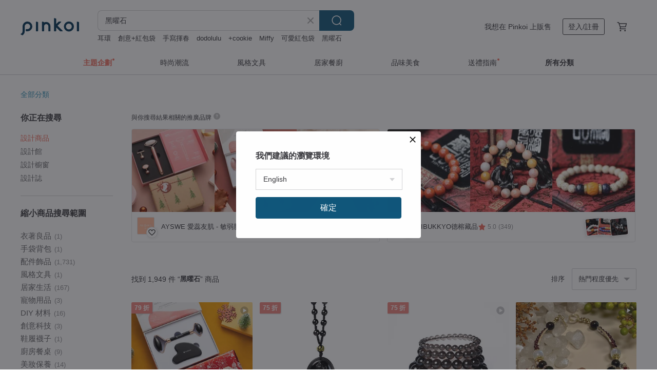

--- FILE ---
content_type: text/html; charset=utf-8
request_url: https://hk.pinkoi.com/search?q=%E9%BB%91%E6%9B%9C%E7%9F%B3&ref_sec=related_keywords&ref_posn=16&ref_related_kw_type=auto&ref_created=1709050191&ref_entity=search_item_list&ref_entity_id=%EF%BD%8B%E9%87%91%E6%89%8B%E9%8D%8A&ref_page=1&ref_pgsz=60&ref_pgsess=1709050191
body_size: 25907
content:

<!doctype html>

<html lang="zh-Hant-HK" class="web no-js s-not-login s-zh_TW webkit" xmlns:fb="http://ogp.me/ns/fb#">
<head prefix="og: http://ogp.me/ns# fb: http://ogp.me/ns/fb# ilovepinkoi: http://ogp.me/ns/fb/ilovepinkoi#">
    <meta charset="utf-8">

        <title>黑曜石 推薦 | 2026 年 1 月 | Pinkoi 亞洲跨境設計購物平台</title>
    <meta name="keywords" content="黑曜石">

        <meta name="description" content="黑曜石的搜尋結果 - 1,949件。你想找的黑曜石盡在 Pinkoi，新會員享 APP 運費優惠，最高減 HK$50！立刻逛逛百萬會員好評推薦的黑曜石商品，Pinkoi 堅持用好品味、獨特設計實現你對生活詮釋的想像。">

    <meta name="twitter:card" content="summary_large_image">

        <meta property="og:title" content="黑曜石 | Pinkoi">
        <meta property="og:description" content="黑曜石的搜尋結果 - 1,949件。你想找的黑曜石盡在 Pinkoi，新會員享 APP 運費優惠，最高減 HK$50！立刻逛逛百萬會員好評推薦的黑曜石商品，Pinkoi 堅持用好品味、獨特設計實現你對生活詮釋的想像。">
        <meta property="og:image" content="https://cdn02.pinkoi.com/product/VcWH9baY/0/1/800x0.jpg">

    <meta property="og:type" content="product">
        <meta property="og:url" content="https://hk.pinkoi.com/search?q=%E9%BB%91%E6%9B%9C%E7%9F%B3&ref_sec=related_keywords&ref_posn=16&ref_related_kw_type=auto&ref_created=1709050191&ref_entity=search_item_list&ref_entity_id=%EF%BD%8B%E9%87%91%E6%89%8B%E9%8D%8A&ref_page=1&ref_pgsz=60&ref_pgsess=1709050191"><link rel="canonical" href="https://hk.pinkoi.com/search?q=%E9%BB%91%E6%9B%9C%E7%9F%B3"><link rel="next" href="https://hk.pinkoi.com/search?q=%E9%BB%91%E6%9B%9C%E7%9F%B3&page=2">

    <link rel="alternate" href="android-app://com.pinkoi/http/hk.pinkoi.com/search?q=%E9%BB%91%E6%9B%9C%E7%9F%B3">

        <script type="application/ld+json">{"@context": "http://schema.org", "@type": "BreadcrumbList", "itemListElement": [{"@type": "ListItem", "position": 1, "item": {"@id": "https://hk.pinkoi.com", "name": "Pinkoi"}}, {"@type": "ListItem", "position": 2, "item": {"@id": "https://hk.pinkoi.com/search", "name": "Search"}}, {"@type": "ListItem", "position": 3, "item": {"@id": "https://hk.pinkoi.com/search?q=%E9%BB%91%E6%9B%9C%E7%9F%B3", "name": "\u9ed1\u66dc\u77f3"}}]}</script>

        <script type="application/ld+json">{"@context": "http://schema.org", "@type": "Product", "productID": "VcWH9baY", "sku": "VcWH9baY", "name": "\u5c0f\u9ed1\u66dc\u77f3 \u91d1\u73e0 \u6975\u7d30 / \u795e\u79d8\u529b\u91cf \u751f\u6d3b\u4e2d\u7684\u5b88\u8b77\u77f3 \u4e0d\u518d\u54ed\u6ce3\u7684\u5bf6\u77f3", "description": "\u5438\u6536\u8ca0\u9762\u80fd\u91cf\uff0c\u662f\u751f\u6d3b\u4e2d\u6700\u597d\u7684\u5b88\u8b77\u77f3\u3002", "image": ["https://cdn02.pinkoi.com/product/VcWH9baY/0/1/500x0.jpg"], "brand": {"@type": "Brand", "name": "musubi\u7d50\u3073/\u7d50\u7de3\u624b\u74b0\u7948\u9858\u5e78\u904b\u7e69\u3002\u63a5\u55ae\u88fd\u4f5c\uff0c\u4e0b\u8a02\u524d\u8acb\u5148\u8a73\u95b1\u8ce3\u5834\u516c\u544a\u6b04"}, "offers": {"@type": "Offer", "priceCurrency": "HKD", "price": 155.8, "availability": "http://schema.org/InStock", "priceValidUntil": "2026-07-19", "itemCondition": "http://schema.org/NewCondition", "url": "https://hk.pinkoi.com/product/VcWH9baY", "seller": {"@type": "Organization", "name": "musubi\u7d50\u3073/\u7d50\u7de3\u624b\u74b0\u7948\u9858\u5e78\u904b\u7e69\u3002\u63a5\u55ae\u88fd\u4f5c\uff0c\u4e0b\u8a02\u524d\u8acb\u5148\u8a73\u95b1\u8ce3\u5834\u516c\u544a\u6b04", "url": "https://hk.pinkoi.com/store/musubi"}, "hasMerchantReturnPolicy": [{"@type": "MerchantReturnPolicy", "returnPolicyCategory": "https://schema.org/MerchantReturnFiniteReturnWindow", "merchantReturnDays": 7, "returnMethod": "https://schema.org/ReturnByMail", "returnFees": "https://schema.org/FreeReturn", "applicableCountry": ["TW", "HK", "MO", "TH", "JP", "CN", "US", "SG", "CA"]}]}, "aggregateRating": {"@type": "AggregateRating", "ratingValue": 5.0, "reviewCount": 2698}}</script><script type="application/ld+json">{"@context": "http://schema.org", "@type": "Product", "productID": "vqk7cKPn", "sku": "vqk7cKPn", "name": "\u5929\u7136\u5e7e\u4f55\u9ed1\u66dc\u77f3 \u907f\u90aa\u4fdd\u5e73\u5b89 \u6de8\u5316\u8ca0\u80fd\u91cf \u65c5\u884c\u5fc5\u5099 \u5feb\u901f\u51fa\u8ca8", "description": "\u5929\u7136\u5e7e\u4f55\u9ed1\u66dc\u77f3 \u907f\u90aa\u4fdd\u5e73\u5b89 \u6de8\u5316\u8ca0\u80fd\u91cf \u65c5\u884c\u5fc5\u5099 \u5feb\u901f\u51fa\u8ca8", "image": ["https://cdn01.pinkoi.com/product/vqk7cKPn/0/1/500x0.jpg"], "brand": {"@type": "Brand", "name": "Rainbow Crystal"}, "offers": {"@type": "Offer", "priceCurrency": "HKD", "price": 185.3, "availability": "http://schema.org/InStock", "priceValidUntil": "2026-07-19", "itemCondition": "http://schema.org/NewCondition", "url": "https://hk.pinkoi.com/product/vqk7cKPn", "seller": {"@type": "Organization", "name": "Rainbow Crystal", "url": "https://hk.pinkoi.com/store/rainbowcrystal8166"}, "hasMerchantReturnPolicy": [{"@type": "MerchantReturnPolicy", "returnPolicyCategory": "https://schema.org/MerchantReturnFiniteReturnWindow", "merchantReturnDays": 7, "returnMethod": "https://schema.org/ReturnByMail", "returnFees": "https://schema.org/FreeReturn", "applicableCountry": ["TW", "HK", "MO", "TH", "JP", "CN", "US", "SG", "CA"]}]}, "aggregateRating": {"@type": "AggregateRating", "ratingValue": 5.0, "reviewCount": 76}}</script><script type="application/ld+json">{"@context": "http://schema.org", "@type": "Product", "productID": "rmdSvudi", "sku": "rmdSvudi", "name": "\u624b\u5de5\u96d5\u523b\u9ed1\u66dc\u77f3\u6212\u6307 (\u4eae\u9762)", "description": "\u6b64\u6b3e\u6212\u6307\u7531\u5929\u7136\u9ed1\u66dc\u77f3\u624b\u5de5\u96d5\u523b\u800c\u6210\u3002\u7531\u65bc\u63a1\u63a5\u55ae\u8a02\u88fd\uff0c\u56e0\u6b64\u53ef\u88fd\u4f5c\u4efb\u4f55\u5c3a\u5bf8\u7684\u6212\u6307\u3002", "image": ["https://cdn01.pinkoi.com/product/rmdSvudi/0/1/500x0.jpg"], "brand": {"@type": "Brand", "name": "Takahiro Omori"}, "offers": {"@type": "Offer", "priceCurrency": "HKD", "price": 458.1, "availability": "http://schema.org/InStock", "priceValidUntil": "2026-07-19", "itemCondition": "http://schema.org/NewCondition", "url": "https://hk.pinkoi.com/product/rmdSvudi", "seller": {"@type": "Organization", "name": "Takahiro Omori", "url": "https://hk.pinkoi.com/store/takahiro-omori"}, "hasMerchantReturnPolicy": [{"@type": "MerchantReturnPolicy", "returnPolicyCategory": "https://schema.org/MerchantReturnFiniteReturnWindow", "merchantReturnDays": 7, "returnMethod": "https://schema.org/ReturnByMail", "returnFees": "https://schema.org/FreeReturn", "applicableCountry": ["TW", "HK", "MO", "TH", "JP", "CN", "US", "SG", "CA"]}]}, "aggregateRating": {"@type": "AggregateRating", "ratingValue": 5.0, "reviewCount": 27}}</script><script type="application/ld+json">{"@context": "http://schema.org", "@type": "Product", "productID": "V3eWaahq", "sku": "V3eWaahq", "name": "\u7da0\u5e7d\u9748+\u9ed1\u66dc\u77f3 \u81ea\u9078\u8272 / \u6975\u7d30 \u91d1\u525b\u7d50 / \u4e3b\u6b63\u8ca1\u62db\u8cb4\u4eba\u65fa\u4e8b\u696d", "description": "\u7da0\u5e7d\u9748+\u9ed1\u66dc\u77f3 / \u4e3b\u6b63\u8ca1\u62db\u8cb4\u4eba\u65fa\u4e8b\u696d", "image": ["https://cdn01.pinkoi.com/product/V3eWaahq/0/1/500x0.jpg"], "brand": {"@type": "Brand", "name": "musubi\u7d50\u3073/\u7d50\u7de3\u624b\u74b0\u7948\u9858\u5e78\u904b\u7e69\u3002\u63a5\u55ae\u88fd\u4f5c\uff0c\u4e0b\u8a02\u524d\u8acb\u5148\u8a73\u95b1\u8ce3\u5834\u516c\u544a\u6b04"}, "offers": {"@type": "Offer", "priceCurrency": "HKD", "price": 236.3, "availability": "http://schema.org/InStock", "priceValidUntil": "2026-07-19", "itemCondition": "http://schema.org/NewCondition", "url": "https://hk.pinkoi.com/product/V3eWaahq", "seller": {"@type": "Organization", "name": "musubi\u7d50\u3073/\u7d50\u7de3\u624b\u74b0\u7948\u9858\u5e78\u904b\u7e69\u3002\u63a5\u55ae\u88fd\u4f5c\uff0c\u4e0b\u8a02\u524d\u8acb\u5148\u8a73\u95b1\u8ce3\u5834\u516c\u544a\u6b04", "url": "https://hk.pinkoi.com/store/musubi"}, "hasMerchantReturnPolicy": [{"@type": "MerchantReturnPolicy", "returnPolicyCategory": "https://schema.org/MerchantReturnFiniteReturnWindow", "merchantReturnDays": 7, "returnMethod": "https://schema.org/ReturnByMail", "returnFees": "https://schema.org/FreeReturn", "applicableCountry": ["TW", "HK", "MO", "TH", "JP", "CN", "US", "SG", "CA"]}]}, "aggregateRating": {"@type": "AggregateRating", "ratingValue": 5.0, "reviewCount": 2698}}</script><script type="application/ld+json">{"@context": "http://schema.org", "@type": "Product", "productID": "nAPV4Ni8", "sku": "nAPV4Ni8", "name": "\u9ed1\u66dc\u77f3\u9ed1\u9aee\u6676925\u7d14\u9280\u624b\u934a", "description": "\u203b\u88fd\u4f5c\u624b\u934a\u6703\u591a\u4fdd\u75590.5-1cm\u7684\u5f48\u6027\u7a7a\u9593\uff0c\u56e0\u6b64\u4e0b\u8a02\u6642\u6839\u64da\u60a8\u7684\u624b\u570d\u5be6\u969b\u9577\u5ea6\u4f86\u9078\u64c7\u5373\u53ef\u3002", "image": ["https://cdn01.pinkoi.com/product/nAPV4Ni8/0/2/500x0.jpg"], "brand": {"@type": "Brand", "name": "didyda Jewelry"}, "offers": {"@type": "Offer", "priceCurrency": "HKD", "price": 200.5, "availability": "http://schema.org/InStock", "priceValidUntil": "2026-07-19", "itemCondition": "http://schema.org/NewCondition", "url": "https://hk.pinkoi.com/product/nAPV4Ni8", "seller": {"@type": "Organization", "name": "didyda Jewelry", "url": "https://hk.pinkoi.com/store/didyda-acc"}, "hasMerchantReturnPolicy": [{"@type": "MerchantReturnPolicy", "returnPolicyCategory": "https://schema.org/MerchantReturnFiniteReturnWindow", "merchantReturnDays": 7, "returnMethod": "https://schema.org/ReturnByMail", "returnFees": "https://schema.org/FreeReturn", "applicableCountry": ["TW", "HK", "MO", "TH", "JP", "CN", "US", "SG", "CA"]}]}, "aggregateRating": {"@type": "AggregateRating", "ratingValue": 5.0, "reviewCount": 43}}</script><script type="application/ld+json">{"@context": "http://schema.org", "@type": "Product", "productID": "SAKnzvyS", "sku": "SAKnzvyS", "name": "\u9752\u91d1\u77f3+\u9ed1\u66dc\u77f3*4 / \u6975\u7d30 \u91d1\u525b\u7d50 / \u8b77\u8eab\u4e4b\u77f3 \u4e0d\u518d\u754f\u61fc", "description": "\u5728\u53e4\u6ce2\u65af\u662f\u6700\u73cd\u8cb4\u7684\u85cd\u5bf6\u77f3\u2661\u2661\u2661", "image": ["https://cdn02.pinkoi.com/product/SAKnzvyS/0/1/500x0.jpg"], "brand": {"@type": "Brand", "name": "musubi\u7d50\u3073/\u7d50\u7de3\u624b\u74b0\u7948\u9858\u5e78\u904b\u7e69\u3002\u63a5\u55ae\u88fd\u4f5c\uff0c\u4e0b\u8a02\u524d\u8acb\u5148\u8a73\u95b1\u8ce3\u5834\u516c\u544a\u6b04"}, "offers": {"@type": "Offer", "priceCurrency": "HKD", "price": 182.6, "availability": "http://schema.org/InStock", "priceValidUntil": "2026-07-19", "itemCondition": "http://schema.org/NewCondition", "url": "https://hk.pinkoi.com/product/SAKnzvyS", "seller": {"@type": "Organization", "name": "musubi\u7d50\u3073/\u7d50\u7de3\u624b\u74b0\u7948\u9858\u5e78\u904b\u7e69\u3002\u63a5\u55ae\u88fd\u4f5c\uff0c\u4e0b\u8a02\u524d\u8acb\u5148\u8a73\u95b1\u8ce3\u5834\u516c\u544a\u6b04", "url": "https://hk.pinkoi.com/store/musubi"}, "hasMerchantReturnPolicy": [{"@type": "MerchantReturnPolicy", "returnPolicyCategory": "https://schema.org/MerchantReturnFiniteReturnWindow", "merchantReturnDays": 7, "returnMethod": "https://schema.org/ReturnByMail", "returnFees": "https://schema.org/FreeReturn", "applicableCountry": ["TW", "HK", "MO", "TH", "JP", "CN", "US", "SG", "CA"]}]}, "aggregateRating": {"@type": "AggregateRating", "ratingValue": 5.0, "reviewCount": 2698}}</script><script type="application/ld+json">{"@context": "http://schema.org", "@type": "Product", "productID": "2CewLjL5", "sku": "2CewLjL5", "name": "\u5c0f\u9ed1\u66dc\u77f3*3 \u9ed1+\u4e94\u8272 \u6975\u7d30 \u91d1\u525b\u7d50/\u907f\u90aa \u795e\u79d8\u529b\u91cf \u4e0d\u518d\u54ed\u6ce3\u7684\u5bf6\u77f3", "description": "\u5438\u6536\u8ca0\u9762\u80fd\u91cf\uff0c\u662f\u751f\u6d3b\u4e2d\u6700\u597d\u7684\u5b88\u8b77\u77f3\u3002", "image": ["https://cdn01.pinkoi.com/product/2CewLjL5/0/1/500x0.jpg"], "brand": {"@type": "Brand", "name": "musubi\u7d50\u3073/\u7d50\u7de3\u624b\u74b0\u7948\u9858\u5e78\u904b\u7e69\u3002\u63a5\u55ae\u88fd\u4f5c\uff0c\u4e0b\u8a02\u524d\u8acb\u5148\u8a73\u95b1\u8ce3\u5834\u516c\u544a\u6b04"}, "offers": {"@type": "Offer", "priceCurrency": "HKD", "price": 155.8, "availability": "http://schema.org/InStock", "priceValidUntil": "2026-07-19", "itemCondition": "http://schema.org/NewCondition", "url": "https://hk.pinkoi.com/product/2CewLjL5", "seller": {"@type": "Organization", "name": "musubi\u7d50\u3073/\u7d50\u7de3\u624b\u74b0\u7948\u9858\u5e78\u904b\u7e69\u3002\u63a5\u55ae\u88fd\u4f5c\uff0c\u4e0b\u8a02\u524d\u8acb\u5148\u8a73\u95b1\u8ce3\u5834\u516c\u544a\u6b04", "url": "https://hk.pinkoi.com/store/musubi"}, "hasMerchantReturnPolicy": [{"@type": "MerchantReturnPolicy", "returnPolicyCategory": "https://schema.org/MerchantReturnFiniteReturnWindow", "merchantReturnDays": 7, "returnMethod": "https://schema.org/ReturnByMail", "returnFees": "https://schema.org/FreeReturn", "applicableCountry": ["TW", "HK", "MO", "TH", "JP", "CN", "US", "SG", "CA"]}]}, "aggregateRating": {"@type": "AggregateRating", "ratingValue": 5.0, "reviewCount": 2698}}</script><script type="application/ld+json">{"@context": "http://schema.org", "@type": "Product", "productID": "duTkdN9b", "sku": "duTkdN9b", "name": "\u9ed1\u66dc\u77f3|\u9632\u5c0f\u4eba|\u9632\u5384\u904b| \u907f\u90aa\u64cb\u715e|\u5316\u89e3\u8ca0\u80fd\u91cf|\u589e\u52a0\u9818\u5c0e\u529b|\u624b\u93c8", "description": "\u9a45\u64cb\u5384\u904b\u2014\u2014\u9ed1\u77c5\u77f3\n\uff5c\u9632\u6b62\u5384\u904b\uff5c \u9ed1\u77c5\u77f3\u2022\u5169\u4ef6\u76f8\u9023\u5f0f\u624b\u934a", "image": ["https://cdn01.pinkoi.com/product/duTkdN9b/0/1/500x0.jpg"], "brand": {"@type": "Brand", "name": "Vanilla Morning \u9999\u8349\u7684\u65e9\u4e0a"}, "offers": {"@type": "Offer", "priceCurrency": "HKD", "price": 218.0, "availability": "http://schema.org/InStock", "priceValidUntil": "2026-07-19", "itemCondition": "http://schema.org/NewCondition", "url": "https://hk.pinkoi.com/product/duTkdN9b", "seller": {"@type": "Organization", "name": "Vanilla Morning \u9999\u8349\u7684\u65e9\u4e0a", "url": "https://hk.pinkoi.com/store/vanillamorning"}, "hasMerchantReturnPolicy": [{"@type": "MerchantReturnPolicy", "returnPolicyCategory": "https://schema.org/MerchantReturnFiniteReturnWindow", "merchantReturnDays": 7, "returnMethod": "https://schema.org/ReturnByMail", "returnFees": "https://schema.org/FreeReturn", "applicableCountry": ["TW", "HK", "MO", "TH", "JP", "CN", "US", "SG", "CA"]}]}, "aggregateRating": {"@type": "AggregateRating", "ratingValue": 4.9, "reviewCount": 261}}</script><script type="application/ld+json">{"@context": "http://schema.org", "@type": "Product", "productID": "jA6z9UmJ", "sku": "jA6z9UmJ", "name": "BLACK DAISY VINE \u9ed1\u66dc\u77f3\u624b\u74b0", "description": "DORSQUARE \u539f\u5275\u8a2d\u8a08 | \u624b\u5de5\u91d1\u5c6c\u7e5e\u7dda\u9996\u98fe", "image": ["https://cdn01.pinkoi.com/product/jA6z9UmJ/0/1/500x0.jpg"], "brand": {"@type": "Brand", "name": "DORSQUARE"}, "offers": {"@type": "Offer", "priceCurrency": "HKD", "price": 610.0, "availability": "http://schema.org/InStock", "priceValidUntil": "2026-07-19", "itemCondition": "http://schema.org/NewCondition", "url": "https://hk.pinkoi.com/product/jA6z9UmJ", "seller": {"@type": "Organization", "name": "DORSQUARE", "url": "https://hk.pinkoi.com/store/dorsquare"}, "hasMerchantReturnPolicy": [{"@type": "MerchantReturnPolicy", "returnPolicyCategory": "https://schema.org/MerchantReturnFiniteReturnWindow", "merchantReturnDays": 7, "returnMethod": "https://schema.org/ReturnByMail", "returnFees": "https://schema.org/FreeReturn", "applicableCountry": ["TW", "HK", "MO", "TH", "JP", "CN", "US", "SG", "CA"]}]}, "aggregateRating": {"@type": "AggregateRating", "ratingValue": 5.0, "reviewCount": 43}}</script><script type="application/ld+json">{"@context": "http://schema.org", "@type": "Product", "productID": "2UtnbRXa", "sku": "2UtnbRXa", "name": "\u9ed1\u8272\u5b88\u8b77| \u9280\u66dc\u77f3|\u9ed1\u66dc\u77f3|\u7d44\u5408\u624b\u934a| \u9632\u5c0f\u4eba|\u9a45\u8d70\u8ca0\u80fd\u91cf|\u907f\u90aa\u64cb\u707d", "description": "\u9ed1\u8272\u5b88\u8b77\ud83c\udf11\uff5c \u9280\u66dc\u77f3\u3001\u9ed1\u66dc\u77f3\n\u9280\u66dc\u77f3\u3001\u9ed1\u66dc\u77f3\u2022 \u5169\u4ef6\u7d44\u5408\u5f0f\u624b\u934a\n\n\u300a\ud80c\udc20 \u5546\u54c1\u8aaa\u660e\ud80c\udc20\u300b\n\n\ud80c\ude97\u3010\u4e3b\u8981\u529f\u6548\uff1a\u9632\u5c0f\u4eba\u3001\u9a45\u8d70\u8ca0\u80fd\u91cf\u3001\u907f\u90aa\u64cb\u715e\u3011\n\n\ud80c\ude97\u624b\u93c8\u4e3b\u8981\u7531\u9280\u66dc\u77f3\u3001\u9ed1\u66dc\u77f3\u3001\u9ed1\u9aee\u6676\u548cstar cut \u8336\u6676\u7d44\u6210", "image": ["https://cdn01.pinkoi.com/product/2UtnbRXa/0/2/500x0.jpg"], "brand": {"@type": "Brand", "name": "Vanilla Morning \u9999\u8349\u7684\u65e9\u4e0a"}, "offers": {"@type": "Offer", "priceCurrency": "HKD", "price": 450.0, "availability": "http://schema.org/InStock", "priceValidUntil": "2026-07-19", "itemCondition": "http://schema.org/NewCondition", "url": "https://hk.pinkoi.com/product/2UtnbRXa", "seller": {"@type": "Organization", "name": "Vanilla Morning \u9999\u8349\u7684\u65e9\u4e0a", "url": "https://hk.pinkoi.com/store/vanillamorning"}, "hasMerchantReturnPolicy": [{"@type": "MerchantReturnPolicy", "returnPolicyCategory": "https://schema.org/MerchantReturnFiniteReturnWindow", "merchantReturnDays": 7, "returnMethod": "https://schema.org/ReturnByMail", "returnFees": "https://schema.org/FreeReturn", "applicableCountry": ["TW", "HK", "MO", "TH", "JP", "CN", "US", "SG", "CA"]}]}, "aggregateRating": {"@type": "AggregateRating", "ratingValue": 4.9, "reviewCount": 261}}</script><script type="application/ld+json">{"@context": "http://schema.org", "@type": "Product", "productID": "6FrcgwSX", "sku": "6FrcgwSX", "name": "\u7da0\u5e7d\u9748+\u9ed1\u66dc\u77f3 \u9ed1+\u4e94\u8272 \u6975\u7d30 \u91d1\u525b\u7d50 / \u4e3b\u6b63\u8ca1\u62db\u8cb4\u4eba\u65fa\u4e8b\u696d", "description": "\u7da0\u5e7d\u9748+\u9ed1\u66dc\u77f3 / \u4e3b\u6b63\u8ca1\u62db\u8cb4\u4eba\u65fa\u4e8b\u696d", "image": ["https://cdn01.pinkoi.com/product/6FrcgwSX/0/1/500x0.jpg"], "brand": {"@type": "Brand", "name": "musubi\u7d50\u3073/\u7d50\u7de3\u624b\u74b0\u7948\u9858\u5e78\u904b\u7e69\u3002\u63a5\u55ae\u88fd\u4f5c\uff0c\u4e0b\u8a02\u524d\u8acb\u5148\u8a73\u95b1\u8ce3\u5834\u516c\u544a\u6b04"}, "offers": {"@type": "Offer", "priceCurrency": "HKD", "price": 236.3, "availability": "http://schema.org/InStock", "priceValidUntil": "2026-07-19", "itemCondition": "http://schema.org/NewCondition", "url": "https://hk.pinkoi.com/product/6FrcgwSX", "seller": {"@type": "Organization", "name": "musubi\u7d50\u3073/\u7d50\u7de3\u624b\u74b0\u7948\u9858\u5e78\u904b\u7e69\u3002\u63a5\u55ae\u88fd\u4f5c\uff0c\u4e0b\u8a02\u524d\u8acb\u5148\u8a73\u95b1\u8ce3\u5834\u516c\u544a\u6b04", "url": "https://hk.pinkoi.com/store/musubi"}, "hasMerchantReturnPolicy": [{"@type": "MerchantReturnPolicy", "returnPolicyCategory": "https://schema.org/MerchantReturnFiniteReturnWindow", "merchantReturnDays": 7, "returnMethod": "https://schema.org/ReturnByMail", "returnFees": "https://schema.org/FreeReturn", "applicableCountry": ["TW", "HK", "MO", "TH", "JP", "CN", "US", "SG", "CA"]}]}, "aggregateRating": {"@type": "AggregateRating", "ratingValue": 5.0, "reviewCount": 2698}}</script><script type="application/ld+json">{"@context": "http://schema.org", "@type": "Product", "productID": "yBGXHFer", "sku": "yBGXHFer", "name": "\u5929\u7136\u9ed1\u66dc\u77f3\u516d\u5b57\u7bb4\u8a00\u846b\u8606\u9470\u5319\u5708(\u542b\u958b\u5149)\u907f\u90aa\u3001\u5316\u715e\u3001\u958b\u904b\u3001\u805a\u8ca1", "description": "\u846b\u8606\u80fd\u5e6b\u52a9\u7d0d\u8ca1\u62db\u8ca1\u3001\u5b88\u8ca1\u3001\u907f\u90aa\uff0c\u540c\u6642\u6709\u8457\u9577\u58fd\u7684\u8c61\u5fb5\uff0c\u516d\u5b57\u7bb4\u8a00\u4fdd\u5e73\u5b89\uff0c\u9001\u79ae\u4e5f\u662f\u975e\u5e38\u68d2\u7684\u3002\u540c\u6642\u9ed1\u66dc\u77f3\u80fd\u9632\u5c0f\u4eba\u3001\u64cb\u715e\u3002\u80fd\u8b93\u4eba\u5fc3\u60c5\u548c\u5e73\u5be7\u975c\uff0c\u63d0\u5347\u6c23\u5834\u3001\u6240\u4ee5\u4e5f\u5bb9\u6613\u7372\u5f97\u8cb4\u4eba\u5e6b\u52a9\uff0c\u7372\u5f97\u4f5b\u6cd5\u7684\u52a0\u6301\uff0c\u6d88\u707d\u6e1b\u5384\u3002", "image": ["https://cdn01.pinkoi.com/product/yBGXHFer/0/1/500x0.jpg"], "brand": {"@type": "Brand", "name": "\u5495\u5495\u597d\u904bGoodGoodLuck"}, "offers": {"@type": "Offer", "priceCurrency": "HKD", "price": 147.2, "availability": "http://schema.org/InStock", "priceValidUntil": "2026-07-19", "itemCondition": "http://schema.org/NewCondition", "url": "https://hk.pinkoi.com/product/yBGXHFer", "seller": {"@type": "Organization", "name": "\u5495\u5495\u597d\u904bGoodGoodLuck", "url": "https://hk.pinkoi.com/store/goodgoodluck-tw"}, "hasMerchantReturnPolicy": [{"@type": "MerchantReturnPolicy", "returnPolicyCategory": "https://schema.org/MerchantReturnFiniteReturnWindow", "merchantReturnDays": 7, "returnMethod": "https://schema.org/ReturnByMail", "returnFees": "https://schema.org/FreeReturn", "applicableCountry": ["TW", "HK", "MO", "TH", "JP", "CN", "US", "SG", "CA"]}]}, "aggregateRating": {"@type": "AggregateRating", "ratingValue": 4.9, "reviewCount": 935}}</script><script type="application/ld+json">{"@context": "http://schema.org", "@type": "Product", "productID": "Ya9Jj38R", "sku": "Ya9Jj38R", "name": "\u9b54\u9b3c\u6d77\u85cd\u5bf6 \u62c9\u9577\u77f3 \u9ed1\u66dc\u77f3 \u624b\u934a \u5929\u7136\u7926\u77f3\u6c34\u6676", "description": "\u6750\u8cea\uff1a \u9285\u934d14k\u91d1 / \u9b54\u9b3c\u6d77\u85cd\u5bf6 / \u62c9\u9577\u77f3 / \u9ed1\u66dc\u77f3", "image": ["https://cdn01.pinkoi.com/product/Ya9Jj38R/0/1/500x0.jpg"], "brand": {"@type": "Brand", "name": "Hanhan Jewelry"}, "offers": {"@type": "Offer", "priceCurrency": "HKD", "price": 316.9, "availability": "http://schema.org/InStock", "priceValidUntil": "2026-07-19", "itemCondition": "http://schema.org/NewCondition", "url": "https://hk.pinkoi.com/product/Ya9Jj38R", "seller": {"@type": "Organization", "name": "Hanhan Jewelry", "url": "https://hk.pinkoi.com/store/muchu"}, "hasMerchantReturnPolicy": [{"@type": "MerchantReturnPolicy", "returnPolicyCategory": "https://schema.org/MerchantReturnFiniteReturnWindow", "merchantReturnDays": 7, "returnMethod": "https://schema.org/ReturnByMail", "returnFees": "https://schema.org/FreeReturn", "applicableCountry": ["TW", "HK", "MO", "TH", "JP", "CN", "US", "SG", "CA"]}]}, "aggregateRating": {"@type": "AggregateRating", "ratingValue": 5.0, "reviewCount": 3177}}</script><script type="application/ld+json">{"@context": "http://schema.org", "@type": "Product", "productID": "CCSvvVk9", "sku": "CCSvvVk9", "name": "\u9ed1\u66dc\u77f3\u8033\u91d8s925\u9280\u91dd\u9632\u904e\u654f\u8033\u77f3\u98fe\u5c0f\u773e\u7368\u7279", "description": "\u9ed1\u66dc\u77f3\u642d\u914d\u9280\u91dd\u8033\u91d8\u9632\u904e\u654f\u79ae\u76d2\u88dd\u6709\u4e09\u500b\u5c3a\u5bf8\u53ef\u9078", "image": ["https://cdn02.pinkoi.com/product/CCSvvVk9/0/1/500x0.jpg"], "brand": {"@type": "Brand", "name": "\u7e61\u5a18"}, "offers": {"@type": "Offer", "priceCurrency": "HKD", "price": 227.6, "availability": "http://schema.org/InStock", "priceValidUntil": "2026-07-19", "itemCondition": "http://schema.org/NewCondition", "url": "https://hk.pinkoi.com/product/CCSvvVk9", "seller": {"@type": "Organization", "name": "\u7e61\u5a18", "url": "https://hk.pinkoi.com/store/xiuniang"}, "hasMerchantReturnPolicy": [{"@type": "MerchantReturnPolicy", "returnPolicyCategory": "https://schema.org/MerchantReturnFiniteReturnWindow", "merchantReturnDays": 7, "returnMethod": "https://schema.org/ReturnByMail", "returnFees": "https://schema.org/FreeReturn", "applicableCountry": ["TW", "HK", "MO", "TH", "JP", "CN", "US", "SG", "CA"]}]}, "aggregateRating": {"@type": "AggregateRating", "ratingValue": 4.8, "reviewCount": 18}}</script><script type="application/ld+json">{"@context": "http://schema.org", "@type": "Product", "productID": "isruLQBk", "sku": "isruLQBk", "name": "\u9ed1\u66dc\u77f3\u93e4\u7a7a\u6212\u6307\uff08\u555e\u5149\uff09", "description": "\u9019\u679a\u6212\u6307\u7531\u5929\u7136\u9ed1\u66dc\u77f3\u88fd\u6210\u3002\u7531\u65bc\u5b83\u662f\u5b9a\u505a\u7684\uff0c\u56e0\u6b64\u53ef\u4ee5\u751f\u7522\u4efb\u4f55\u5c3a\u5bf8\u7684\u6212\u6307\u3002", "image": ["https://cdn01.pinkoi.com/product/isruLQBk/0/1/500x0.jpg"], "brand": {"@type": "Brand", "name": "Takahiro Omori"}, "offers": {"@type": "Offer", "priceCurrency": "HKD", "price": 458.1, "availability": "http://schema.org/InStock", "priceValidUntil": "2026-07-19", "itemCondition": "http://schema.org/NewCondition", "url": "https://hk.pinkoi.com/product/isruLQBk", "seller": {"@type": "Organization", "name": "Takahiro Omori", "url": "https://hk.pinkoi.com/store/takahiro-omori"}, "hasMerchantReturnPolicy": [{"@type": "MerchantReturnPolicy", "returnPolicyCategory": "https://schema.org/MerchantReturnFiniteReturnWindow", "merchantReturnDays": 7, "returnMethod": "https://schema.org/ReturnByMail", "returnFees": "https://schema.org/FreeReturn", "applicableCountry": ["TW", "HK", "MO", "TH", "JP", "CN", "US", "SG", "CA"]}]}, "aggregateRating": {"@type": "AggregateRating", "ratingValue": 5.0, "reviewCount": 27}}</script><script type="application/ld+json">{"@context": "http://schema.org", "@type": "Product", "productID": "4GAuUfFD", "sku": "4GAuUfFD", "name": "\u9ed1\u66dc\u77f3925\u7d14\u9280\u8033\u74b0 (\u8cb4\u65cf\u7235\u58eb\u7cfb\u5217) \u6642\u5c1a\u8f15\u73e0\u5bf6\u8a2d\u8a08", "description": "\u6ce2\u54c1\u85dd\u8853\u7d50\u5408\u6642\u5c1a\u73e0\u5bf6\u8a2d\u8a08\uff0c\u5f9e\u8349\u5716\u88fd\u4f5c\u2192\u6253\u6a23\u2192\u7422\u78e8\u2192\u81ea\u9650\u91cf\u91cf\u7522\uff0c\u6bcf\u4e00\u4ef6\u4f5c\u54c1\u5448\u73fe\u7686\u662f\u85dd\u8853\u4e0a\u7684\u8996\u89ba\u9957\u5bb4\u3002\u5c07\u7d93\u5178\u6b3e\u5f0f\u6607\u83ef\u5230\u8f15\u73e0\u5bf6\u5178\u7bc4\uff0c\u7528\u5fc3\u6253\u9020\u6975\u81f4\u5de5\u85dd\u878d\u5165\u5e73\u51e1\u751f\u6d3b\u3002", "image": ["https://cdn01.pinkoi.com/product/4GAuUfFD/0/1/500x0.jpg"], "brand": {"@type": "Brand", "name": "\u6ce2\u54c1\u85dd\u8853"}, "offers": {"@type": "Offer", "priceCurrency": "HKD", "price": 451.1, "availability": "http://schema.org/InStock", "priceValidUntil": "2026-07-19", "itemCondition": "http://schema.org/NewCondition", "url": "https://hk.pinkoi.com/product/4GAuUfFD", "seller": {"@type": "Organization", "name": "\u6ce2\u54c1\u85dd\u8853", "url": "https://hk.pinkoi.com/store/popingartshop"}, "hasMerchantReturnPolicy": [{"@type": "MerchantReturnPolicy", "returnPolicyCategory": "https://schema.org/MerchantReturnFiniteReturnWindow", "merchantReturnDays": 7, "returnMethod": "https://schema.org/ReturnByMail", "returnFees": "https://schema.org/FreeReturn", "applicableCountry": ["TW", "HK", "MO", "TH", "JP", "CN", "US", "SG", "CA"]}]}, "aggregateRating": {"@type": "AggregateRating", "ratingValue": 5.0, "reviewCount": 507}}</script><script type="application/ld+json">{"@context": "http://schema.org", "@type": "Product", "productID": "zde2Aim3", "sku": "zde2Aim3", "name": "\u9ed1\u66dc\u7cfb\u5217 6mm\u96ea\u82b1\u77f3\u9ed1\u66dc\u77f3\u55ae\u5c64\u624b\u4e32", "description": "\u624b\u4e32\u4e3b\u6750\u8cea\uff1a\u96ea\u82b1\u77f38mm\u3001\u9ed1\u66dc\u77f36mm\u5713\u73e0\n**\u624b\u5de5\u6e2c\u91cf\uff0c\u6709\u53ef\u80fd\u5b58\u57280.5\uff5e1 mm\u7684\u8aa4\u5dee**", "image": ["https://cdn02.pinkoi.com/product/zde2Aim3/0/5/500x0.jpg"], "brand": {"@type": "Brand", "name": "WoodyHandMade"}, "offers": {"@type": "Offer", "priceCurrency": "HKD", "price": 176.9, "availability": "http://schema.org/InStock", "priceValidUntil": "2026-07-19", "itemCondition": "http://schema.org/NewCondition", "url": "https://hk.pinkoi.com/product/zde2Aim3", "seller": {"@type": "Organization", "name": "WoodyHandMade", "url": "https://hk.pinkoi.com/store/woodyshandmade"}, "hasMerchantReturnPolicy": [{"@type": "MerchantReturnPolicy", "returnPolicyCategory": "https://schema.org/MerchantReturnFiniteReturnWindow", "merchantReturnDays": 7, "returnMethod": "https://schema.org/ReturnByMail", "returnFees": "https://schema.org/FreeReturn", "applicableCountry": ["TW", "HK", "MO", "TH", "JP", "CN", "US", "SG", "CA"]}]}, "aggregateRating": {"@type": "AggregateRating", "ratingValue": 5.0, "reviewCount": 812}}</script><script type="application/ld+json">{"@context": "http://schema.org", "@type": "Product", "productID": "GhNNqGHP", "sku": "GhNNqGHP", "name": "BLACK DAISY ONLY \u9ed1\u66dc\u77f3\u624b\u74b0", "description": "DORSQUARE \u539f\u5275\u8a2d\u8a08 | \u624b\u5de5\u91d1\u5c6c\u7e5e\u7dda\u9996\u98fe", "image": ["https://cdn01.pinkoi.com/product/GhNNqGHP/0/2/500x0.jpg"], "brand": {"@type": "Brand", "name": "DORSQUARE"}, "offers": {"@type": "Offer", "priceCurrency": "HKD", "price": 530.0, "availability": "http://schema.org/InStock", "priceValidUntil": "2026-07-19", "itemCondition": "http://schema.org/NewCondition", "url": "https://hk.pinkoi.com/product/GhNNqGHP", "seller": {"@type": "Organization", "name": "DORSQUARE", "url": "https://hk.pinkoi.com/store/dorsquare"}, "hasMerchantReturnPolicy": [{"@type": "MerchantReturnPolicy", "returnPolicyCategory": "https://schema.org/MerchantReturnFiniteReturnWindow", "merchantReturnDays": 7, "returnMethod": "https://schema.org/ReturnByMail", "returnFees": "https://schema.org/FreeReturn", "applicableCountry": ["TW", "HK", "MO", "TH", "JP", "CN", "US", "SG", "CA"]}]}, "aggregateRating": {"@type": "AggregateRating", "ratingValue": 5.0, "reviewCount": 43}}</script><script type="application/ld+json">{"@context": "http://schema.org", "@type": "Product", "productID": "XXiixURw", "sku": "XXiixURw", "name": "\u5929\u7136\u7926\u77f3\u64f4\u9999\u79ae\u76d2 \u9ed1\u66dc\u77f3", "description": "\u5929\u7136\u7926\u77f3\u64f4\u9999\uff0c\u6253\u9020\u7d14\u6f54\u539f\u7926\u7684\u5c45\u5bb6\u64fa\u8a2d\u5c0f\u7269\u53ef\u653e\u7f6e\u81e5\u5ba4\u3001\u7384\u95dc\u3001\u66f8\u623f\u3001\u6d74\u5ba4\u7b49\u589e\u52a0\u9999\u6c23\u3001\u6539\u5584\u7a7a\u9593\u8996\u89ba\u611f\uff0c\u9001\u79ae\u81ea\u7528\u9996\u9078\n\u5929\u7136\u6c34\u6676\u7926\u77f3,\u64f4\u9999\u77f3,\u6c34\u6676\u64f4\u9999,\u5ba2\u88fd\u5316\u79ae\u7269,\u7926\u77f3,\u9999\u6c1b\u77f3,\u60c5\u4eba\u79ae\u7269,\u751f\u65e5\u79ae\u7269,\u5973\u53cb\u79ae\u7269,\u8fa6\u516c\u5ba4\u7642\u7652\u5c0f\u7269,\u7537\u670b\u53cb\u79ae\u7269,", "image": ["https://cdn01.pinkoi.com/product/XXiixURw/0/2/500x0.jpg"], "brand": {"@type": "Brand", "name": "\u6a02\u610f Loidesign\u3010\u5b98\u65b9\u3011"}, "offers": {"@type": "Offer", "priceCurrency": "HKD", "price": 291.9, "availability": "http://schema.org/InStock", "priceValidUntil": "2026-07-19", "itemCondition": "http://schema.org/NewCondition", "url": "https://hk.pinkoi.com/product/XXiixURw", "seller": {"@type": "Organization", "name": "\u6a02\u610f Loidesign\u3010\u5b98\u65b9\u3011", "url": "https://hk.pinkoi.com/store/loidesign"}, "hasMerchantReturnPolicy": [{"@type": "MerchantReturnPolicy", "returnPolicyCategory": "https://schema.org/MerchantReturnFiniteReturnWindow", "merchantReturnDays": 7, "returnMethod": "https://schema.org/ReturnByMail", "returnFees": "https://schema.org/FreeReturn", "applicableCountry": ["TW", "HK", "MO", "TH", "JP", "CN", "US", "SG", "CA"]}]}, "aggregateRating": {"@type": "AggregateRating", "ratingValue": 5.0, "reviewCount": 13426}}</script><script type="application/ld+json">{"@context": "http://schema.org", "@type": "Product", "productID": "wzfmzVWt", "sku": "wzfmzVWt", "name": "BLACK DAISY \u9ed1\u66dc\u77f3\u624b\u74b0", "description": "DORSQUARE \u539f\u5275\u8a2d\u8a08 | \u624b\u5de5\u91d1\u5c6c\u7e5e\u7dda\u9996\u98fe", "image": ["https://cdn01.pinkoi.com/product/wzfmzVWt/0/4/500x0.jpg"], "brand": {"@type": "Brand", "name": "DORSQUARE"}, "offers": {"@type": "Offer", "priceCurrency": "HKD", "price": 560.0, "availability": "http://schema.org/InStock", "priceValidUntil": "2026-07-19", "itemCondition": "http://schema.org/NewCondition", "url": "https://hk.pinkoi.com/product/wzfmzVWt", "seller": {"@type": "Organization", "name": "DORSQUARE", "url": "https://hk.pinkoi.com/store/dorsquare"}, "hasMerchantReturnPolicy": [{"@type": "MerchantReturnPolicy", "returnPolicyCategory": "https://schema.org/MerchantReturnFiniteReturnWindow", "merchantReturnDays": 7, "returnMethod": "https://schema.org/ReturnByMail", "returnFees": "https://schema.org/FreeReturn", "applicableCountry": ["TW", "HK", "MO", "TH", "JP", "CN", "US", "SG", "CA"]}]}, "aggregateRating": {"@type": "AggregateRating", "ratingValue": 5.0, "reviewCount": 43}}</script><script type="application/ld+json">{"@context": "http://schema.org", "@type": "Product", "productID": "kdEZwXSD", "sku": "kdEZwXSD", "name": "C.Lady\u6676\u5973\u5b50\u3002\u8108\u8f2a\u6c34\u6676\u7cfb\u5217\uff0d\u9ed1\u66dc\u77f3/\u91d1\u66dc\u77f3\u624b\u934a", "description": "\uff0fC.Lady\u6676\u5973\u5b50\uff0f\n\u6c34\u6676\u98fe\u54c1\uff0c\u6bcf\u9846\u6c34\u6676\u7686\u7531\u8a2d\u8a08\u5e2b\u89aa\u81ea\u6311\u9078\uff0c\u4e26\u4f9d\u8a2d\u8a08\u5e2b\u98a8\u683c\u642d\u914d\u800c\u6210\uff0c\u6c34\u6676\u539f\u6599\u56e0\u5230\u8ca8\u4e0d\u5b9a\uff0c\u552e\u5b8c\u5f8c\u672a\u5fc5\u80fd\u518d\u751f\u7522\uff0c\u642d\u914d14K\u91d1\u98fe\u91d1\uff0c\u4fdd\u8272\u8010\u4e45\uff0c\u503c\u5f97\u6536\u85cf\u64c1\u6709\u3002", "image": ["https://cdn01.pinkoi.com/product/kdEZwXSD/0/1/500x0.jpg"], "brand": {"@type": "Brand", "name": "C.Lady \u6676\u5973\u5b50"}, "offers": {"@type": "Offer", "priceCurrency": "HKD", "price": 377.4, "availability": "http://schema.org/InStock", "priceValidUntil": "2026-07-19", "itemCondition": "http://schema.org/NewCondition", "url": "https://hk.pinkoi.com/product/kdEZwXSD", "seller": {"@type": "Organization", "name": "C.Lady \u6676\u5973\u5b50", "url": "https://hk.pinkoi.com/store/clady2025"}, "hasMerchantReturnPolicy": [{"@type": "MerchantReturnPolicy", "returnPolicyCategory": "https://schema.org/MerchantReturnFiniteReturnWindow", "merchantReturnDays": 7, "returnMethod": "https://schema.org/ReturnByMail", "returnFees": "https://schema.org/FreeReturn", "applicableCountry": ["TW", "HK", "MO", "TH", "JP", "CN", "US", "SG", "CA"]}]}, "aggregateRating": {"@type": "AggregateRating", "ratingValue": 5.0, "reviewCount": 6}}</script><script type="application/ld+json">{"@context": "http://schema.org", "@type": "Product", "productID": "YfTHH3zy", "sku": "YfTHH3zy", "name": "\u9ed1\u66dc\u77f3\u6885\u723e\u5361\u5df4\u9805\u934a", "description": "\u624b\u5de5\u7e5e\u7dda\u9ed1\u66dc\u77f3\u6885\u723e\u5361\u5df4\u9805\u934a\n3D\u5927\u885b\u661f", "image": ["https://cdn01.pinkoi.com/product/YfTHH3zy/0/1/500x0.jpg"], "brand": {"@type": "Brand", "name": "\u5cf6\u5dbc\u4e4b\u5149"}, "offers": {"@type": "Offer", "priceCurrency": "HKD", "price": 319.0, "availability": "http://schema.org/InStock", "priceValidUntil": "2026-07-19", "itemCondition": "http://schema.org/NewCondition", "url": "https://hk.pinkoi.com/product/YfTHH3zy", "seller": {"@type": "Organization", "name": "\u5cf6\u5dbc\u4e4b\u5149", "url": "https://hk.pinkoi.com/store/islandbritt"}, "hasMerchantReturnPolicy": [{"@type": "MerchantReturnPolicy", "returnPolicyCategory": "https://schema.org/MerchantReturnFiniteReturnWindow", "merchantReturnDays": 7, "returnMethod": "https://schema.org/ReturnByMail", "returnFees": "https://schema.org/FreeReturn", "applicableCountry": ["TW", "HK", "MO", "TH", "JP", "CN", "US", "SG", "CA"]}]}, "aggregateRating": {"@type": "AggregateRating", "ratingValue": 5.0, "reviewCount": 3}}</script><script type="application/ld+json">{"@context": "http://schema.org", "@type": "Product", "productID": "6cVHNDSR", "sku": "6cVHNDSR", "name": "\u9ed1\u66dc\u77f3 925\u7d14\u9280\u9805\u934a \u907f\u90aa\u8056\u7269 \u62db\u8ca1\u65fa\u904b \u6c38\u4fdd\u5e73\u5b89 \u9632\u5c0f\u4eba \u79ae\u7269", "description": "\u9ed1\u66dc\u77f3 925\u7d14\u9280\u9805\u934a \u907f\u90aa\u8056\u7269 \u62db\u8ca1\u65fa\u904b \u6c38\u4fdd\u5e73\u5b89 \u9632\u5c0f\u4eba", "image": ["https://cdn01.pinkoi.com/product/6cVHNDSR/0/2/500x0.jpg"], "brand": {"@type": "Brand", "name": "\u767c\u5149\u5bf6\u77f3\u65c5\u884c\u624b\u4f5c"}, "offers": {"@type": "Offer", "priceCurrency": "HKD", "price": 185.3, "availability": "http://schema.org/InStock", "priceValidUntil": "2026-07-19", "itemCondition": "http://schema.org/NewCondition", "url": "https://hk.pinkoi.com/product/6cVHNDSR", "seller": {"@type": "Organization", "name": "\u767c\u5149\u5bf6\u77f3\u65c5\u884c\u624b\u4f5c", "url": "https://hk.pinkoi.com/store/letmeshine"}, "hasMerchantReturnPolicy": [{"@type": "MerchantReturnPolicy", "returnPolicyCategory": "https://schema.org/MerchantReturnFiniteReturnWindow", "merchantReturnDays": 7, "returnMethod": "https://schema.org/ReturnByMail", "returnFees": "https://schema.org/FreeReturn", "applicableCountry": ["TW", "HK", "MO", "TH", "JP", "CN", "US", "SG", "CA"]}]}, "aggregateRating": {"@type": "AggregateRating", "ratingValue": 5.0, "reviewCount": 1809}}</script><script type="application/ld+json">{"@context": "http://schema.org", "@type": "Product", "productID": "MsCPL22S", "sku": "MsCPL22S", "name": "\u624b\u5de5\u9280\u98fe 925\u7d14\u9280 \u5c0f\u602a\u7378\u5713\u7403\u9805\u934a \u9ed1\u66dc\u77f3", "description": "\u4e0d\u898f\u5247\u7684\u53ef\u611b\u5c0f\u5713\u7403\uff0c\n\u5c0f\u5de7\u53c8\u6709\u500b\u6027\uff0c\n\u9069\u5408\u8ddf\u59d0\u59b9\u5011\u4e00\u4eba\u4e00\u689d\uff0c\n\u53ef\u4ee5\u8a02\u88fd\u81ea\u5df1\u60f3\u8981\u7684\u6c34\u6676\u7926\u77f3\u5537\uff01", "image": ["https://cdn01.pinkoi.com/product/MsCPL22S/0/1/500x0.jpg"], "brand": {"@type": "Brand", "name": "Hanhan Jewelry"}, "offers": {"@type": "Offer", "priceCurrency": "HKD", "price": 263.2, "availability": "http://schema.org/InStock", "priceValidUntil": "2026-07-19", "itemCondition": "http://schema.org/NewCondition", "url": "https://hk.pinkoi.com/product/MsCPL22S", "seller": {"@type": "Organization", "name": "Hanhan Jewelry", "url": "https://hk.pinkoi.com/store/muchu"}, "hasMerchantReturnPolicy": [{"@type": "MerchantReturnPolicy", "returnPolicyCategory": "https://schema.org/MerchantReturnFiniteReturnWindow", "merchantReturnDays": 7, "returnMethod": "https://schema.org/ReturnByMail", "returnFees": "https://schema.org/FreeReturn", "applicableCountry": ["TW", "HK", "MO", "TH", "JP", "CN", "US", "SG", "CA"]}]}, "aggregateRating": {"@type": "AggregateRating", "ratingValue": 5.0, "reviewCount": 3177}}</script><script type="application/ld+json">{"@context": "http://schema.org", "@type": "Product", "productID": "5YLyPREy", "sku": "5YLyPREy", "name": "\u591a\u5207\u5272\u9762\u9ed1\u66dc\u77f3\u6212\u6307\u7d20\u5708\u500b\u6027\u79ae\u7269\u6c34\u6676\u6212\u6307\u79ae\u76d2\u523b\u5b57", "description": "\u9ed1\u66dc\u77f3\u6212\u6307\u6728\u8cea\u6212\u6307\u76d2\u652f\u6301\u514d\u8cbb\u523b\u5b57\u6212\u6307\u6709\u591a\u7a2e\u5c3a\u5bf8", "image": ["https://cdn02.pinkoi.com/product/5YLyPREy/0/1/500x0.jpg"], "brand": {"@type": "Brand", "name": "\u7e61\u5a18"}, "offers": {"@type": "Offer", "priceCurrency": "HKD", "price": 342.0, "availability": "http://schema.org/InStock", "priceValidUntil": "2026-07-19", "itemCondition": "http://schema.org/NewCondition", "url": "https://hk.pinkoi.com/product/5YLyPREy", "seller": {"@type": "Organization", "name": "\u7e61\u5a18", "url": "https://hk.pinkoi.com/store/xiuniang"}, "hasMerchantReturnPolicy": [{"@type": "MerchantReturnPolicy", "returnPolicyCategory": "https://schema.org/MerchantReturnFiniteReturnWindow", "merchantReturnDays": 7, "returnMethod": "https://schema.org/ReturnByMail", "returnFees": "https://schema.org/FreeReturn", "applicableCountry": ["TW", "HK", "MO", "TH", "JP", "CN", "US", "SG", "CA"]}]}, "aggregateRating": {"@type": "AggregateRating", "ratingValue": 4.8, "reviewCount": 18}}</script><script type="application/ld+json">{"@context": "http://schema.org", "@type": "Product", "productID": "eUSxBWA4", "sku": "eUSxBWA4", "name": "\u9ebb\u82b1\u908a\u9ed1\u66dc\u77f3\u9805\u934a\u6bdb\u8863\u93c8\u5927\u6c23\u6b3e\u5f0f", "description": "\u84b8\u6c7d\u9f90\u514b\u7684\u7279\u9ede\uff0c\u60f3\u50cf\u529b\uff0c\u61f7\u820a\uff0c\u62fc\u51d1\u7f8e\u5b78\u3002\u611b\u8fea\u751f\u7814\u7a76\u6240\u5584\u65bc\u767c\u73fe\u751f\u6d3b\u7684\u7f8e\u597d\uff0c\u628a\u4e00\u4e9b\u4e0d\u8d77\u773c\u7684\u5c0f\u9f52\u8f2a\u8b8a\u6210\u5404\u7a2e\u6709\u8da3\u7684\u8a2d\u8a08\uff0c\u71b1\u611b\u751f\u6d3b\u7684\u4f60\u4e0d\u59a8\u548c\u6211\u5011\u4e00\u8d77\u4f86\u767c\u6398\u5fae\u5c0f\u7d30\u7bc0\u6240\u5e36\u7d66\u6211\u5011\u7684\u5e78\u798f\u611f\u53d7", "image": ["https://cdn01.pinkoi.com/product/eUSxBWA4/0/2/500x0.jpg"], "brand": {"@type": "Brand", "name": "\u611b\u8fea\u751f\u7814\u7a76\u6240"}, "offers": {"@type": "Offer", "priceCurrency": "HKD", "price": 227.6, "availability": "http://schema.org/InStock", "priceValidUntil": "2026-07-19", "itemCondition": "http://schema.org/NewCondition", "url": "https://hk.pinkoi.com/product/eUSxBWA4", "seller": {"@type": "Organization", "name": "\u611b\u8fea\u751f\u7814\u7a76\u6240", "url": "https://hk.pinkoi.com/store/edison11"}, "hasMerchantReturnPolicy": [{"@type": "MerchantReturnPolicy", "returnPolicyCategory": "https://schema.org/MerchantReturnFiniteReturnWindow", "merchantReturnDays": 7, "returnMethod": "https://schema.org/ReturnByMail", "returnFees": "https://schema.org/FreeReturn", "applicableCountry": ["TW", "HK", "MO", "TH", "JP", "CN", "US", "SG", "CA"]}]}, "aggregateRating": {"@type": "AggregateRating", "ratingValue": 4.8, "reviewCount": 56}}</script><script type="application/ld+json">{"@context": "http://schema.org", "@type": "Product", "productID": "dL9iHnBD", "sku": "dL9iHnBD", "name": "\u9ed1\u66dc\u77f3\u3001\u91d1\u66dc\u77f3\u3001\u8336\u6676\u3001\u767d\u6c34\u6676 \u6de8\u5316\u907f\u90aa\u624b\u934a/\u5973\u6b3e", "description": "\u9ed1\u66dc\u77f3\u3001\u767d\u6c34\u6676\u3001\u8336\u6676\u3001\u91d1\u66dc\u77f3\n\u6de8\u5316\u3001\u8f49\u904b\u907f\u90aa\u3001\u7d14\u8272\u98a8\u683c\u3002", "image": ["https://cdn01.pinkoi.com/product/dL9iHnBD/0/5/500x0.jpg"], "brand": {"@type": "Brand", "name": "\u6f84\u6155cheng mu"}, "offers": {"@type": "Offer", "priceCurrency": "HKD", "price": 427.0, "availability": "http://schema.org/InStock", "priceValidUntil": "2026-07-19", "itemCondition": "http://schema.org/NewCondition", "url": "https://hk.pinkoi.com/product/dL9iHnBD", "seller": {"@type": "Organization", "name": "\u6f84\u6155cheng mu", "url": "https://hk.pinkoi.com/store/chengmu"}, "hasMerchantReturnPolicy": [{"@type": "MerchantReturnPolicy", "returnPolicyCategory": "https://schema.org/MerchantReturnFiniteReturnWindow", "merchantReturnDays": 7, "returnMethod": "https://schema.org/ReturnByMail", "returnFees": "https://schema.org/FreeReturn", "applicableCountry": ["TW", "HK", "MO", "TH", "JP", "CN", "US", "SG", "CA"]}]}, "aggregateRating": {"@type": "AggregateRating", "ratingValue": 5.0, "reviewCount": 250}}</script><script type="application/ld+json">{"@context": "http://schema.org", "@type": "Product", "productID": "7Bv2LNLV", "sku": "7Bv2LNLV", "name": "\u9ed1\u66dc\u77f3\u8c94\u8c85\u9470\u5319\u5708(\u542b\u958b\u5149)\u907f\u90aa\u3001\u5316\u715e\u3001\u958b\u904b\u3001\u805a\u8ca1\u3001\u54ac\u9322\u7378", "description": "\u8c94\u8c85\u62db\u8ca1\u529f\u7528\uff01\u63d0\u5347\u6c23\u5834\u529f\u7528\uff01\u300e\u8c94\u8c85\u5728\u624b\u767c\u8ca1\u9806\u624b\u3001\u5bb6\u6709\u8c94\u8c85\u842c\u662f\u7121\u6182\u300f\u93ae\u5b85\u3001\u9a45\u90aa\u3001\u5316\u715e\u3001\u8f49\u904b\u3001\u62db\u8ca1\u3001\u5b88\u8ca1\uff0c\u6709\u8ca1\u3001\u6709\u5eab\uff0c\u8ca1\u80fd\u5b88\u5f97\u4f4f\u3002\u9054\u5230\u6700\u5f37\u65fa\u8ca1\u4e4b\u529f\u6548\u3002", "image": ["https://cdn01.pinkoi.com/product/7Bv2LNLV/0/1/500x0.jpg"], "brand": {"@type": "Brand", "name": "\u5495\u5495\u597d\u904bGoodGoodLuck"}, "offers": {"@type": "Offer", "priceCurrency": "HKD", "price": 173.4, "availability": "http://schema.org/InStock", "priceValidUntil": "2026-07-19", "itemCondition": "http://schema.org/NewCondition", "url": "https://hk.pinkoi.com/product/7Bv2LNLV", "seller": {"@type": "Organization", "name": "\u5495\u5495\u597d\u904bGoodGoodLuck", "url": "https://hk.pinkoi.com/store/goodgoodluck-tw"}, "hasMerchantReturnPolicy": [{"@type": "MerchantReturnPolicy", "returnPolicyCategory": "https://schema.org/MerchantReturnFiniteReturnWindow", "merchantReturnDays": 7, "returnMethod": "https://schema.org/ReturnByMail", "returnFees": "https://schema.org/FreeReturn", "applicableCountry": ["TW", "HK", "MO", "TH", "JP", "CN", "US", "SG", "CA"]}]}, "aggregateRating": {"@type": "AggregateRating", "ratingValue": 4.9, "reviewCount": 935}}</script><script type="application/ld+json">{"@context": "http://schema.org", "@type": "Product", "productID": "uP5ibb7S", "sku": "uP5ibb7S", "name": "\u66dc\u6f88\u3002\u7926\u77f3\u7403 \u64fa\u4ef6 \u7642\u7652 \u6de8\u5316\u8ca0\u80fd\u91cf \u907f\u90aa l \u9ed1\u66dc\u77f3\u7403 28.6 mm l", "description": "\u8d8a\u771f\u5be6\u662f\u4e00\u500b\u4eba\u6700\u7f8e\u7684\u6a23\u5b50\uff0c\u7f8e\u9e97\u7684\u9700\u8981\u6642\u9593\u7684\u6c88\u6fb1\u7a4d\u7d2f\uff0c\u5982\u540c\u6c34\u6676\u9700\u8981\u6642\u9593\u6162\u6162\u5f62\u6210\uff0c\u7e3d\u6703\u9047\u5230\u4f60\u547d\u5b9a\u7684\u90a3\u500b\u6c34\u6676\u7684\uff5e", "image": ["https://cdn02.pinkoi.com/product/uP5ibb7S/0/1/500x0.jpg"], "brand": {"@type": "Brand", "name": "A:Triangle"}, "offers": {"@type": "Offer", "priceCurrency": "HKD", "price": 319.3, "availability": "http://schema.org/InStock", "priceValidUntil": "2026-07-19", "itemCondition": "http://schema.org/NewCondition", "url": "https://hk.pinkoi.com/product/uP5ibb7S", "seller": {"@type": "Organization", "name": "A:Triangle", "url": "https://hk.pinkoi.com/store/a-triangle"}, "hasMerchantReturnPolicy": [{"@type": "MerchantReturnPolicy", "returnPolicyCategory": "https://schema.org/MerchantReturnFiniteReturnWindow", "merchantReturnDays": 7, "returnMethod": "https://schema.org/ReturnByMail", "returnFees": "https://schema.org/FreeReturn", "applicableCountry": ["TW", "HK", "MO", "TH", "JP", "CN", "US", "SG", "CA"]}]}, "aggregateRating": {"@type": "AggregateRating", "ratingValue": 5.0, "reviewCount": 456}}</script><script type="application/ld+json">{"@context": "http://schema.org", "@type": "Product", "productID": "DGazGV59", "sku": "DGazGV59", "name": "\u5929\u7136\u6c34\u6676\u80fd\u91cf\u6c34\u74f6-\u9ed1\u66dc\u77f3", "description": "\u4f86\u81ea\u4e9e\u7279\u862d\u63d0\u65af\u7684\u795e\u7955\u80fd\u91cf\n\u5929\u7136\u6c34\u6676\u88fd\u6210\u4e4b\u6c34\u58fa\n\u8b93\u80fd\u91cf\u7684\u88dc\u5145\u3001\u78c1\u5834\u7684\u6539\u5584\n\u53ea\u9700\u8981\u300c\u559d\u6c34\u300d\u9019\u9ebc\u7c21\u55ae", "image": ["https://cdn02.pinkoi.com/product/DGazGV59/0/2/500x0.jpg"], "brand": {"@type": "Brand", "name": "SIO Crystal\u5e0c\u5967\u6c34\u6676"}, "offers": {"@type": "Offer", "priceCurrency": "HKD", "price": 290.0, "availability": "http://schema.org/InStock", "priceValidUntil": "2026-07-19", "itemCondition": "http://schema.org/NewCondition", "url": "https://hk.pinkoi.com/product/DGazGV59", "seller": {"@type": "Organization", "name": "SIO Crystal\u5e0c\u5967\u6c34\u6676", "url": "https://hk.pinkoi.com/store/sio-crystal"}, "hasMerchantReturnPolicy": [{"@type": "MerchantReturnPolicy", "returnPolicyCategory": "https://schema.org/MerchantReturnFiniteReturnWindow", "merchantReturnDays": 7, "returnMethod": "https://schema.org/ReturnByMail", "returnFees": "https://schema.org/FreeReturn", "applicableCountry": ["TW", "HK", "MO", "TH", "JP", "CN", "US", "SG", "CA"]}]}, "aggregateRating": {"@type": "AggregateRating", "ratingValue": 4.9, "reviewCount": 1463}}</script><script type="application/ld+json">{"@context": "http://schema.org", "@type": "Product", "productID": "Y2ePCDKw", "sku": "Y2ePCDKw", "name": "\u3010SIO Crystal\u5e0c\u5967\u6c34\u6676\u3011\u9ed1\u66dc\u77f3\u7d20\u8272\u624b\u934a", "description": "\u53f0\u7063\u5929\u7136\u80fd\u91cf\u6c34\u6676\u7b2c\u4e00\u5927\u54c1\u724c\uff0cSIO Crystal\u5e0c\u5967\u6c34\u6676\u3002\n\u5c3a\u5bf8\u5c0f\u65bc12cm\u6216\u5927\u65bc19cm\u8005\uff0c\u8acb\u5148\u806f\u7e6b\u5ba2\u670d\u5354\u52a9\u4e0b\u55ae\u3002", "image": ["https://cdn02.pinkoi.com/product/Y2ePCDKw/0/1/500x0.jpg"], "brand": {"@type": "Brand", "name": "SIO Crystal\u5e0c\u5967\u6c34\u6676"}, "offers": {"@type": "Offer", "priceCurrency": "HKD", "price": 236.3, "availability": "http://schema.org/InStock", "priceValidUntil": "2026-07-19", "itemCondition": "http://schema.org/NewCondition", "url": "https://hk.pinkoi.com/product/Y2ePCDKw", "seller": {"@type": "Organization", "name": "SIO Crystal\u5e0c\u5967\u6c34\u6676", "url": "https://hk.pinkoi.com/store/sio-crystal"}, "hasMerchantReturnPolicy": [{"@type": "MerchantReturnPolicy", "returnPolicyCategory": "https://schema.org/MerchantReturnFiniteReturnWindow", "merchantReturnDays": 7, "returnMethod": "https://schema.org/ReturnByMail", "returnFees": "https://schema.org/FreeReturn", "applicableCountry": ["TW", "HK", "MO", "TH", "JP", "CN", "US", "SG", "CA"]}]}, "aggregateRating": {"@type": "AggregateRating", "ratingValue": 4.9, "reviewCount": 1463}}</script><script type="application/ld+json">{"@context": "http://schema.org", "@type": "Product", "productID": "mwgxrf9Z", "sku": "mwgxrf9Z", "name": "Hecate \u9ed1\u9aee\u6676|\u9ed1\u78a7\u74bd|\u9ed1\u66dc\u77f3| s925\u7d14\u9280\u914d\u98fe |\u6c34\u6676\u624b\u934aA2423-2", "description": "\u3010\u6750\u8cea\u3011\u9ed1\u9aee\u6676/\u9ed1\u677f\u9aee/\u9ed1\u78a7\u74bd/\u9ed1\u8349\u8393\u6676/\u9ed1\u66dc\u77f3/s925\u7d14\u9280\u914d\u98fe/\u9032\u53e3\u5f48\u529b\u7dda\uff0c\u53ef\u6839\u64da\u624b\u570d\u5ba2\u88fd\u5316\uff0c\u6b61\u8fce\u8a02\u88fd\uff01", "image": ["https://cdn01.pinkoi.com/product/mwgxrf9Z/0/2/500x0.jpg"], "brand": {"@type": "Brand", "name": "\ud835\udc02\ud835\udc22\ud835\udc2b\ud835\udc2b\ud835\udc2e\ud835\udc2c_\ud835\udc02\ud835\udc28\ud835\udc2c\ud835\udc26\ud835\udc28\ud835\udc2c \u6dde\u8553\u6676\u7926\u534a\u5bf6\u77f3"}, "offers": {"@type": "Offer", "priceCurrency": "HKD", "price": 436.4, "availability": "http://schema.org/InStock", "priceValidUntil": "2026-07-19", "itemCondition": "http://schema.org/NewCondition", "url": "https://hk.pinkoi.com/product/mwgxrf9Z", "seller": {"@type": "Organization", "name": "\ud835\udc02\ud835\udc22\ud835\udc2b\ud835\udc2b\ud835\udc2e\ud835\udc2c_\ud835\udc02\ud835\udc28\ud835\udc2c\ud835\udc26\ud835\udc28\ud835\udc2c \u6dde\u8553\u6676\u7926\u534a\u5bf6\u77f3", "url": "https://hk.pinkoi.com/store/cirrus-cosmos"}, "hasMerchantReturnPolicy": [{"@type": "MerchantReturnPolicy", "returnPolicyCategory": "https://schema.org/MerchantReturnFiniteReturnWindow", "merchantReturnDays": 7, "returnMethod": "https://schema.org/ReturnByMail", "returnFees": "https://schema.org/FreeReturn", "applicableCountry": ["TW", "HK", "MO", "TH", "JP", "CN", "US", "SG", "CA"]}]}, "aggregateRating": {"@type": "AggregateRating", "ratingValue": 5.0, "reviewCount": 6}}</script><script type="application/ld+json">{"@context": "http://schema.org", "@type": "Product", "productID": "dQfrLQES", "sku": "dQfrLQES", "name": "\u9ed1\u8c93\u5b88\u8b77\u795e | \u746a\u7459\u9ed1\u66dc\u77f3\u624b\u934a \u5f48\u6027\u934a \u62c9\u9577\u77f3 \u8336\u6676", "description": "\u9ed1\u746a\u7459\uff0f\u8336\u6676\uff0f\u91d1\u6c99\u9ed1\u66dc\u77f3\uff0f\u62c9\u9577\u77f3\n\n\u4ed6\u5c31\u5728\u4ed6\u81ea\u5df1\u7684\u5f71\u5b50\u88e1\n\u5076\u723e\u4e5f\u5728\u4f60\u7684\u5f71\u5b50\u88e1\n\u5728\u90a3\u4e9b\u4f60\u5011\u7684\u5f71\u5b50\u5f7c\u6b64\u91cd\u758a\u7684\u6642\u5019\n\u5c31\u662f\u4ed6\u8cdc\u4e88\u4f60\u611b\u8207\u529b\u91cf\u7684\u6642\u5019", "image": ["https://cdn02.pinkoi.com/product/dQfrLQES/0/1/500x0.jpg"], "brand": {"@type": "Brand", "name": "\u523a\u9ce5 THORNBIRD JEWELRY"}, "offers": {"@type": "Offer", "priceCurrency": "HKD", "price": 318.5, "availability": "http://schema.org/InStock", "priceValidUntil": "2026-07-19", "itemCondition": "http://schema.org/NewCondition", "url": "https://hk.pinkoi.com/product/dQfrLQES", "seller": {"@type": "Organization", "name": "\u523a\u9ce5 THORNBIRD JEWELRY", "url": "https://hk.pinkoi.com/store/thornbird"}, "hasMerchantReturnPolicy": [{"@type": "MerchantReturnPolicy", "returnPolicyCategory": "https://schema.org/MerchantReturnFiniteReturnWindow", "merchantReturnDays": 7, "returnMethod": "https://schema.org/ReturnByMail", "returnFees": "https://schema.org/FreeReturn", "applicableCountry": ["TW", "HK", "MO", "TH", "JP", "CN", "US", "SG", "CA"]}]}, "aggregateRating": {"@type": "AggregateRating", "ratingValue": 5.0, "reviewCount": 449}}</script><script type="application/ld+json">{"@context": "http://schema.org", "@type": "Product", "productID": "26g96Tgf", "sku": "26g96Tgf", "name": "\u9632\u5c0f\u4eba \u9ed1\u66dc\u77f3\u9ed1\u9aee\u6676 \u925a\u91d8925\u7d14\u9280\u624b\u934a", "description": "\u203b\u88fd\u4f5c\u624b\u934a\u6703\u591a\u4fdd\u75590.5-1cm\u7684\u5f48\u6027\u7a7a\u9593\uff0c\u56e0\u6b64\u4e0b\u8a02\u6642\u6839\u64da\u60a8\u7684\u624b\u570d\u5be6\u969b\u9577\u5ea6\u4f86\u9078\u64c7\u5373\u53ef\u3002", "image": ["https://cdn01.pinkoi.com/product/26g96Tgf/0/2/500x0.jpg"], "brand": {"@type": "Brand", "name": "didyda Jewelry"}, "offers": {"@type": "Offer", "priceCurrency": "HKD", "price": 200.5, "availability": "http://schema.org/InStock", "priceValidUntil": "2026-07-19", "itemCondition": "http://schema.org/NewCondition", "url": "https://hk.pinkoi.com/product/26g96Tgf", "seller": {"@type": "Organization", "name": "didyda Jewelry", "url": "https://hk.pinkoi.com/store/didyda-acc"}, "hasMerchantReturnPolicy": [{"@type": "MerchantReturnPolicy", "returnPolicyCategory": "https://schema.org/MerchantReturnFiniteReturnWindow", "merchantReturnDays": 7, "returnMethod": "https://schema.org/ReturnByMail", "returnFees": "https://schema.org/FreeReturn", "applicableCountry": ["TW", "HK", "MO", "TH", "JP", "CN", "US", "SG", "CA"]}]}, "aggregateRating": {"@type": "AggregateRating", "ratingValue": 5.0, "reviewCount": 43}}</script><script type="application/ld+json">{"@context": "http://schema.org", "@type": "Product", "productID": "qCGkPuvb", "sku": "qCGkPuvb", "name": "\u91d1\u5b57\u5854\u5967\u6839\u5854Orgonite\u5967\u525b\u77f3\u751f\u547d\u4e4b\u6a39\u8108\u8f2a\u51a5\u60f3\u6c34\u6676\u80fd\u91cf\u87a2\u77f3\u9ed1\u66dc\u77f3", "description": "\u300e\u9748\u6027\u300f\u662f\u4eba\u985e\u7684\u667a\u6167\u53ca\u6839\u6e90\uff0c\u89ba\u77e5\u7684\u300c\u8eab\u9ad4\u300d\uff0b\u611f\u77e5\u4e0d\u5230\u7684\u300c\u9748\u9b42\u300d\uff1d\u5b8c\u6574\u7684\u300c\u4eba\u300d\uff0c\u6bcf\u4e00\u500b\u4eba\u5927\u8166\u4e2d\u611f\u77e5\u5f97\u5230\u7684\u300c\u611f\u89ba\u300d\u3001\u300c\u8a8d\u77e5\u300d\u3001\u300c\u8cc7\u8a0a\u300d\uff0c\u90fd\u53ea\u662f\u7dad\u6301\u57fa\u672c\u7684\u751f\u6d3b\u529f\u80fd\u3002\u90a3\u4e9b\u7121\u610f\u8b58\u7684\u300e\u9748\u6027\u72c0\u614b\u300f\uff0c\u624d\u662f\u6211\u5011\u547d\u904b\u771f\u6b63\u7684\u4e3b\u4eba\u3002", "image": ["https://cdn01.pinkoi.com/product/qCGkPuvb/0/1/500x0.jpg"], "brand": {"@type": "Brand", "name": "Meishape Universe"}, "offers": {"@type": "Offer", "priceCurrency": "HKD", "price": 171.6, "availability": "http://schema.org/InStock", "priceValidUntil": "2026-07-19", "itemCondition": "http://schema.org/NewCondition", "url": "https://hk.pinkoi.com/product/qCGkPuvb", "seller": {"@type": "Organization", "name": "Meishape Universe", "url": "https://hk.pinkoi.com/store/meishape-universe"}, "hasMerchantReturnPolicy": [{"@type": "MerchantReturnPolicy", "returnPolicyCategory": "https://schema.org/MerchantReturnFiniteReturnWindow", "merchantReturnDays": 7, "returnMethod": "https://schema.org/ReturnByMail", "returnFees": "https://schema.org/FreeReturn", "applicableCountry": ["TW", "HK", "MO", "TH", "JP", "CN", "US", "SG", "CA"]}]}, "aggregateRating": {"@type": "AggregateRating", "ratingValue": 4.9, "reviewCount": 536}}</script><script type="application/ld+json">{"@context": "http://schema.org", "@type": "Product", "productID": "wzTgz9p9", "sku": "wzTgz9p9", "name": "SV925/ 14KGF AAA\u9ed1\u66dc\u77f3\u0026\u8d6b\u57fa\u9ed8\u947d\u77f3\u9805\u934a Obsidian Herkimer", "description": "\u6c34\u6676\u5bb6\u65cf\u4e4b\u4e2d\uff0c\u9ed1\u66dc\u77f3\u4e5f\u662f\u6392\u9664\u8ca0\u6027\u80fd\u91cf\u6700\u5f37\u7684\u6c34\u6676\u4e4b\u4e00\u3002", "image": ["https://cdn01.pinkoi.com/product/wzTgz9p9/0/1/500x0.jpg"], "brand": {"@type": "Brand", "name": "Robber 925 Silver \u5927\u76dc\u98fe\u54c1\u5de5\u4f5c\u5ba4"}, "offers": {"@type": "Offer", "priceCurrency": "HKD", "price": 406.9, "availability": "http://schema.org/InStock", "priceValidUntil": "2026-07-19", "itemCondition": "http://schema.org/NewCondition", "url": "https://hk.pinkoi.com/product/wzTgz9p9", "seller": {"@type": "Organization", "name": "Robber 925 Silver \u5927\u76dc\u98fe\u54c1\u5de5\u4f5c\u5ba4", "url": "https://hk.pinkoi.com/store/robber925silver"}, "hasMerchantReturnPolicy": [{"@type": "MerchantReturnPolicy", "returnPolicyCategory": "https://schema.org/MerchantReturnFiniteReturnWindow", "merchantReturnDays": 7, "returnMethod": "https://schema.org/ReturnByMail", "returnFees": "https://schema.org/FreeReturn", "applicableCountry": ["TW", "HK", "MO", "TH", "JP", "CN", "US", "SG", "CA"]}]}, "aggregateRating": {"@type": "AggregateRating", "ratingValue": 5.0, "reviewCount": 1222}}</script><script type="application/ld+json">{"@context": "http://schema.org", "@type": "Product", "productID": "LM3kS2fu", "sku": "LM3kS2fu", "name": "\u7cbe\u54c1\u3002\u9ed1\u66dc\u77f3 \u8c93\u54aa \u7d14\u9280\u9805\u934a \u6c34\u6676\u9805\u934a \u907f\u90aa\u9632\u5c0f\u4eba \u5973\u751f\u79ae\u7269 \u88dc\u6c34", "description": "\u9ed1\u66dc\u77f3 \u8c93\u54aa \u7d14\u9280\u9805\u934a \u6c34\u6676\u9805\u934a \u907f\u90aa\u9632\u5c0f\u4eba \u5973\u751f\u79ae\u7269 \u4e94\u884c\u9805\u934a \u4e94\u884c\u88dc\u6c34 \u9ed1\u66dc\u77f3\u9805\u934a", "image": ["https://cdn01.pinkoi.com/product/LM3kS2fu/0/1/500x0.jpg"], "brand": {"@type": "Brand", "name": "\u767c\u5149\u5bf6\u77f3\u65c5\u884c\u624b\u4f5c"}, "offers": {"@type": "Offer", "priceCurrency": "HKD", "price": 263.2, "availability": "http://schema.org/InStock", "priceValidUntil": "2026-07-19", "itemCondition": "http://schema.org/NewCondition", "url": "https://hk.pinkoi.com/product/LM3kS2fu", "seller": {"@type": "Organization", "name": "\u767c\u5149\u5bf6\u77f3\u65c5\u884c\u624b\u4f5c", "url": "https://hk.pinkoi.com/store/letmeshine"}, "hasMerchantReturnPolicy": [{"@type": "MerchantReturnPolicy", "returnPolicyCategory": "https://schema.org/MerchantReturnFiniteReturnWindow", "merchantReturnDays": 7, "returnMethod": "https://schema.org/ReturnByMail", "returnFees": "https://schema.org/FreeReturn", "applicableCountry": ["TW", "HK", "MO", "TH", "JP", "CN", "US", "SG", "CA"]}]}, "aggregateRating": {"@type": "AggregateRating", "ratingValue": 5.0, "reviewCount": 1809}}</script><script type="application/ld+json">{"@context": "http://schema.org", "@type": "Product", "productID": "f2GSeAFa", "sku": "f2GSeAFa", "name": "\u9ed1\u66dc\u77f3\u93e1\u9762\u540a\u589c\u9805\u934a\u7d14\u5929\u7136\u9ed1\u66dc\u77f3\u860a\u542b\u5f37\u5927\u7684\u5b88\u8b77\u548c\u9632\u79a6\u529b\u91cf\u53ef\u62b5\u79a6", "description": "\u540a\u589c\u76f4\u5f91\uff1a\n35\u6beb\u7c73\n\n51\u6beb\u7c73\n\u540a\u589c\u539a\u5ea6\uff1a7-10\u6beb\u7c73", "image": ["https://cdn01.pinkoi.com/product/f2GSeAFa/0/1/500x0.jpg"], "brand": {"@type": "Brand", "name": "mistset"}, "offers": {"@type": "Offer", "priceCurrency": "HKD", "price": 237.6, "availability": "http://schema.org/InStock", "priceValidUntil": "2026-07-19", "itemCondition": "http://schema.org/NewCondition", "url": "https://hk.pinkoi.com/product/f2GSeAFa", "seller": {"@type": "Organization", "name": "mistset", "url": "https://hk.pinkoi.com/store/mistset"}, "hasMerchantReturnPolicy": [{"@type": "MerchantReturnPolicy", "returnPolicyCategory": "https://schema.org/MerchantReturnFiniteReturnWindow", "merchantReturnDays": 7, "returnMethod": "https://schema.org/ReturnByMail", "returnFees": "https://schema.org/FreeReturn", "applicableCountry": ["TW", "HK", "MO", "TH", "JP", "CN", "US", "SG", "CA"]}]}, "aggregateRating": {"@type": "AggregateRating", "ratingValue": 4.9, "reviewCount": 57}}</script><script type="application/ld+json">{"@context": "http://schema.org", "@type": "Product", "productID": "HFpJC2Qs", "sku": "HFpJC2Qs", "name": "\u5c0f\u9ed1\u66dc\u77f3 \u91d1\u525b\u7d50 \u881f\u7dda\u624b\u74b0 / \u6975\u7d30 \u907f\u90aa \u795e\u79d8\u529b\u91cf \u4e0d\u518d\u54ed\u6ce3\u7684\u5bf6\u77f3", "description": "\u5438\u6536\u8ca0\u9762\u80fd\u91cf\uff0c\u662f\u751f\u6d3b\u4e2d\u6700\u597d\u7684\u5b88\u8b77\u77f3\u3002", "image": ["https://cdn02.pinkoi.com/product/HFpJC2Qs/0/1/500x0.jpg"], "brand": {"@type": "Brand", "name": "musubi\u7d50\u3073/\u7d50\u7de3\u624b\u74b0\u7948\u9858\u5e78\u904b\u7e69\u3002\u63a5\u55ae\u88fd\u4f5c\uff0c\u4e0b\u8a02\u524d\u8acb\u5148\u8a73\u95b1\u8ce3\u5834\u516c\u544a\u6b04"}, "offers": {"@type": "Offer", "priceCurrency": "HKD", "price": 147.7, "availability": "http://schema.org/InStock", "priceValidUntil": "2026-07-19", "itemCondition": "http://schema.org/NewCondition", "url": "https://hk.pinkoi.com/product/HFpJC2Qs", "seller": {"@type": "Organization", "name": "musubi\u7d50\u3073/\u7d50\u7de3\u624b\u74b0\u7948\u9858\u5e78\u904b\u7e69\u3002\u63a5\u55ae\u88fd\u4f5c\uff0c\u4e0b\u8a02\u524d\u8acb\u5148\u8a73\u95b1\u8ce3\u5834\u516c\u544a\u6b04", "url": "https://hk.pinkoi.com/store/musubi"}, "hasMerchantReturnPolicy": [{"@type": "MerchantReturnPolicy", "returnPolicyCategory": "https://schema.org/MerchantReturnFiniteReturnWindow", "merchantReturnDays": 7, "returnMethod": "https://schema.org/ReturnByMail", "returnFees": "https://schema.org/FreeReturn", "applicableCountry": ["TW", "HK", "MO", "TH", "JP", "CN", "US", "SG", "CA"]}]}, "aggregateRating": {"@type": "AggregateRating", "ratingValue": 5.0, "reviewCount": 2698}}</script><script type="application/ld+json">{"@context": "http://schema.org", "@type": "Product", "productID": "PKHWHXZb", "sku": "PKHWHXZb", "name": "\u9ed1\u8272\u5b88\u8b77|\u9ed1\u66dc\u77f3|\u9280\u66dc\u77f3| \u9632\u5c0f\u4eba|\u907f\u90aa\u64cb\u715e|\u5316\u89e3\u8ca0\u80fd\u91cf", "description": "\u9ed1\u8272\u5b88\u8b77| \u9ed1\u66dc\u77f3|\u9280\u66dc\u77f3|\u96d9\u93c8\u624b\u93c8\n\n\u300a\ud80c\udc20 \u5546\u54c1\u7279\u8272\ud80c\udc20\u300b\n\n\ud80c\ude97\u3010\u4e3b\u8981\u529f\u6548\uff1a\u9632\u5c0f\u4eba\u3001\u907f\u90aa\u64cb\u715e\u3001\u5316\u89e3\u8ca0\u80fd\u91cf\u3001\u589e\u52a0\u9818\u5c0e\u529b\u3011\n\ud80c\ude97 \u98fe\u54c1\u4e3b\u8981\u7531\u9ed1\u66dc\u77f3\u3001\u9280\u66dc\u77f3\u7d44\u5408\u800c\u6210\u3002", "image": ["https://cdn01.pinkoi.com/product/PKHWHXZb/0/1/500x0.jpg"], "brand": {"@type": "Brand", "name": "Vanilla Morning \u9999\u8349\u7684\u65e9\u4e0a"}, "offers": {"@type": "Offer", "priceCurrency": "HKD", "price": 315.0, "availability": "http://schema.org/InStock", "priceValidUntil": "2026-07-19", "itemCondition": "http://schema.org/NewCondition", "url": "https://hk.pinkoi.com/product/PKHWHXZb", "seller": {"@type": "Organization", "name": "Vanilla Morning \u9999\u8349\u7684\u65e9\u4e0a", "url": "https://hk.pinkoi.com/store/vanillamorning"}, "hasMerchantReturnPolicy": [{"@type": "MerchantReturnPolicy", "returnPolicyCategory": "https://schema.org/MerchantReturnFiniteReturnWindow", "merchantReturnDays": 7, "returnMethod": "https://schema.org/ReturnByMail", "returnFees": "https://schema.org/FreeReturn", "applicableCountry": ["TW", "HK", "MO", "TH", "JP", "CN", "US", "SG", "CA"]}]}, "aggregateRating": {"@type": "AggregateRating", "ratingValue": 4.9, "reviewCount": 261}}</script><script type="application/ld+json">{"@context": "http://schema.org", "@type": "Product", "productID": "PYX3EQwH", "sku": "PYX3EQwH", "name": "Black Daisy \u9ed1\u66dc\u77f3\u9805\u93c8", "description": "DORSQUARE \u539f\u5275\u8a2d\u8a08 | \u624b\u5de5\u91d1\u5c6c\u7e5e\u7dda\u9996\u98fe", "image": ["https://cdn01.pinkoi.com/product/PYX3EQwH/0/1/500x0.jpg"], "brand": {"@type": "Brand", "name": "DORSQUARE"}, "offers": {"@type": "Offer", "priceCurrency": "HKD", "price": 485.0, "availability": "http://schema.org/InStock", "priceValidUntil": "2026-07-19", "itemCondition": "http://schema.org/NewCondition", "url": "https://hk.pinkoi.com/product/PYX3EQwH", "seller": {"@type": "Organization", "name": "DORSQUARE", "url": "https://hk.pinkoi.com/store/dorsquare"}, "hasMerchantReturnPolicy": [{"@type": "MerchantReturnPolicy", "returnPolicyCategory": "https://schema.org/MerchantReturnFiniteReturnWindow", "merchantReturnDays": 7, "returnMethod": "https://schema.org/ReturnByMail", "returnFees": "https://schema.org/FreeReturn", "applicableCountry": ["TW", "HK", "MO", "TH", "JP", "CN", "US", "SG", "CA"]}]}, "aggregateRating": {"@type": "AggregateRating", "ratingValue": 5.0, "reviewCount": 43}}</script><script type="application/ld+json">{"@context": "http://schema.org", "@type": "Product", "productID": "uQXUrwbJ", "sku": "uQXUrwbJ", "name": "\u5967\u7f61\u80fd\u91cf\u4e5d\u5c3e\u72d0\u4ed9-\u9ed1\u66dc\u77f3(\u542b\u958b\u5149)\u2502\u805a\u7126\u4f60\u7684\u610f\u5ff5\u2502\u9632\u5c0f\u4eba\u3001\u907f\u90aa", "description": "\u5495\u5495\u597d\u904bGoodGoodLuck\uff5c\u5967\u7f61Orgonite\u80fd\u91cf\u4e5d\u5c3e\u72d0\u4ed9-\u9ed1\u66dc\u77f3-\u6d77\u5e95\u8f2a\u2014\u7a4d\u6975\u8207\u6a02\u89c0\uff0c\u6392\u9664\u8ca0\u80fd\u91cf\u3001\u63d0\u5347\u57f7\u884c\u529b\u3001\u9632\u5c0f\u4eba\uff0c\u7de9\u89e3\u7126\u616e\u7a69\u5b9a\u60c5\u7dd2\uff0c\u300c\u6c34\u6676\u3001\u5967\u7f61\u3001\u4e94\u884c\u7d50\u5408\u300d\u63d0\u5347\u80fd\u91cf\u3001\u8108\u8f2a\u5354\u52a9\u8eab\u5fc3\u9748\u5e73\u8861\u3001\u4e94\u884c\u88dc\u547d\u4e2d\u4e0d\u8db3\u904b\u52e2\u3002", "image": ["https://cdn01.pinkoi.com/product/uQXUrwbJ/0/1/500x0.jpg"], "brand": {"@type": "Brand", "name": "\u5495\u5495\u597d\u904bGoodGoodLuck"}, "offers": {"@type": "Offer", "priceCurrency": "HKD", "price": 261.8, "availability": "http://schema.org/InStock", "priceValidUntil": "2026-07-19", "itemCondition": "http://schema.org/NewCondition", "url": "https://hk.pinkoi.com/product/uQXUrwbJ", "seller": {"@type": "Organization", "name": "\u5495\u5495\u597d\u904bGoodGoodLuck", "url": "https://hk.pinkoi.com/store/goodgoodluck-tw"}, "hasMerchantReturnPolicy": [{"@type": "MerchantReturnPolicy", "returnPolicyCategory": "https://schema.org/MerchantReturnFiniteReturnWindow", "merchantReturnDays": 7, "returnMethod": "https://schema.org/ReturnByMail", "returnFees": "https://schema.org/FreeReturn", "applicableCountry": ["TW", "HK", "MO", "TH", "JP", "CN", "US", "SG", "CA"]}]}, "aggregateRating": {"@type": "AggregateRating", "ratingValue": 4.9, "reviewCount": 935}}</script><script type="application/ld+json">{"@context": "http://schema.org", "@type": "Product", "productID": "xv28N8it", "sku": "xv28N8it", "name": "\u3010\u6b63\u4f73\u73e0\u5bf6\u3011\u9ed1\u66dc\u77f3 \u9ad8\u54c1\u51b0\u7a2e\u9ed1\u66dc\u592a\u6975 \u51b0\u7a2e\u9ed1\u66dc\u77f3\u540a\u589c", "description": "\u3002\u9802\u7d1a\u6de8\u900f\u51b0\u7a2e\u9ed1\u66dc\u77f3\u539f\u7926\u5207\u5272\u7814\u78e8\n\u3002\u66dc\u77f3\u8cea\u5730\u8f15\u76c8\u7279\u8272 \u65e5\u5e38\u914d\u6234\u7121\u8ca0\u64d4\n\u3002\u5713\u89d2\u908a\u7de3\u67d4\u548c\u6ed1\u9806 \u89f8\u6478\u624b\u611f\u51b0\u6dbc\n\u3002\u6e05\u68d5\u8272\u8272\u6fa4 \u56b4\u9078\u6975\u5ea6\u900f\u4eae\u7d50\u6676\n\u3002\u90e8\u5206\u9727\u9762\u8655\u7406\u9ad4\u73fe\u592a\u6975\u9670\u967d\u7279\u8272", "image": ["https://cdn01.pinkoi.com/product/xv28N8it/0/1/500x0.jpg"], "brand": {"@type": "Brand", "name": "\u6b63\u4f73\u73e0\u5bf6 Gemsrich Jewelry"}, "offers": {"@type": "Offer", "priceCurrency": "HKD", "price": 177.3, "availability": "http://schema.org/InStock", "priceValidUntil": "2026-07-19", "itemCondition": "http://schema.org/NewCondition", "url": "https://hk.pinkoi.com/product/xv28N8it", "seller": {"@type": "Organization", "name": "\u6b63\u4f73\u73e0\u5bf6 Gemsrich Jewelry", "url": "https://hk.pinkoi.com/store/gemsrichjewelry"}, "hasMerchantReturnPolicy": [{"@type": "MerchantReturnPolicy", "returnPolicyCategory": "https://schema.org/MerchantReturnFiniteReturnWindow", "merchantReturnDays": 7, "returnMethod": "https://schema.org/ReturnByMail", "returnFees": "https://schema.org/FreeReturn", "applicableCountry": ["TW", "HK", "MO", "TH", "JP", "CN", "US", "SG", "CA"]}]}, "aggregateRating": {"@type": "AggregateRating", "ratingValue": 5.0, "reviewCount": 1042}}</script><script type="application/ld+json">{"@context": "http://schema.org", "@type": "Product", "productID": "FfEhcs83", "sku": "FfEhcs83", "name": "\u3010\u9918\u71fc\u3011\u5929\u7136\u77f3 \u624b\u9432 \u624b\u934a | \u85cd\u864e\u773c \u9ed1\u66dc\u77f3 \u9ed1\u8272", "description": "\u7d14\u624b\u5de5\u3001\u539f\u5275\u9020\u578b\u7684\u5929\u7136\u77f3\u9996\u98fe\uff0c\u7cbe\u7dfb\u5178\u96c5\uff0c\u9001\u79ae\u81ea\u7528\u5169\u76f8\u5b9c\u3002\u6240\u6709\u5546\u54c1\u7686\u53ef\u5ba2\u88fd\u5316\uff0c\u6b61\u8fce\u8a62\u554f\u8a2d\u8a08\u5e2b\u3002", "image": ["https://cdn01.pinkoi.com/product/FfEhcs83/0/8/500x0.jpg"], "brand": {"@type": "Brand", "name": "\u5de7\u8018\u9304"}, "offers": {"@type": "Offer", "priceCurrency": "HKD", "price": 212.2, "availability": "http://schema.org/InStock", "priceValidUntil": "2026-07-19", "itemCondition": "http://schema.org/NewCondition", "url": "https://hk.pinkoi.com/product/FfEhcs83", "seller": {"@type": "Organization", "name": "\u5de7\u8018\u9304", "url": "https://hk.pinkoi.com/store/toyunstudio"}, "hasMerchantReturnPolicy": [{"@type": "MerchantReturnPolicy", "returnPolicyCategory": "https://schema.org/MerchantReturnFiniteReturnWindow", "merchantReturnDays": 7, "returnMethod": "https://schema.org/ReturnByMail", "returnFees": "https://schema.org/FreeReturn", "applicableCountry": ["TW", "HK", "MO", "TH", "JP", "CN", "US", "SG", "CA"]}]}, "aggregateRating": {"@type": "AggregateRating", "ratingValue": 5.0, "reviewCount": 52}}</script><script type="application/ld+json">{"@context": "http://schema.org", "@type": "Product", "productID": "EBV29wE6", "sku": "EBV29wE6", "name": "\u9752\u91d1\u77f3\u9ed1\u66dc\u77f314KGF\u624b\u934a | \u7d14\u6de8\u5c11\u767d\u5c11\u91d1\u4e0d\u892a\u8272\u73cd\u73e0\u624b\u93c8 \u5ba2\u88fd\u79ae\u7269", "description": "\u9752\u91d1\u77f3\u9ed1\u66dc\u77f314KGF\u624b\u934a | \u7d14\u6de8\u5c11\u767d\u5c11\u91d1\u4e0d\u892a\u8272\u73cd\u73e0\u624b\u93c8 \u5ba2\u88fd\u79ae\u7269", "image": ["https://cdn01.pinkoi.com/product/EBV29wE6/0/3/500x0.jpg"], "brand": {"@type": "Brand", "name": "Pink Laboratory \u7c89\u7d05\u88fd\u9020"}, "offers": {"@type": "Offer", "priceCurrency": "HKD", "price": 668.0, "availability": "http://schema.org/InStock", "priceValidUntil": "2026-07-19", "itemCondition": "http://schema.org/NewCondition", "url": "https://hk.pinkoi.com/product/EBV29wE6", "seller": {"@type": "Organization", "name": "Pink Laboratory \u7c89\u7d05\u88fd\u9020", "url": "https://hk.pinkoi.com/store/pinklaboratory"}, "hasMerchantReturnPolicy": [{"@type": "MerchantReturnPolicy", "returnPolicyCategory": "https://schema.org/MerchantReturnFiniteReturnWindow", "merchantReturnDays": 7, "returnMethod": "https://schema.org/ReturnByMail", "returnFees": "https://schema.org/FreeReturn", "applicableCountry": ["TW", "HK", "MO", "TH", "JP", "CN", "US", "SG", "CA"]}]}, "aggregateRating": {"@type": "AggregateRating", "ratingValue": 5.0, "reviewCount": 3318}}</script><script type="application/ld+json">{"@context": "http://schema.org", "@type": "Product", "productID": "Xgc7j7EK", "sku": "Xgc7j7EK", "name": "\u9ed1\u66dc\u77f3\u7d14\u9280\u9805\u934a \u9ed1\u66dc\u77f3 \u5929\u7136\u77f3 \u7926\u77f3 \u7d14\u9280\u9805\u934a \u9838\u934a \u79ae\u7269", "description": "\u9ed1\u66dc\u77f3\u9805\u932c\u8cbc\u8fd1\u5fc3\u8f2a\uff0c\u53ef\u6709\u6548\u5e73\u8861\u7a69\u5b9a\u5fc3\u8f2a\u80fd\u91cf\uff0c\u4e0d\u88ab\u8ca0\u80fd\u91cf\u5f71\u97ff", "image": ["https://cdn02.pinkoi.com/product/Xgc7j7EK/0/2/500x0.jpg"], "brand": {"@type": "Brand", "name": "\u82b1\u582f"}, "offers": {"@type": "Offer", "priceCurrency": "HKD", "price": 343.7, "availability": "http://schema.org/InStock", "priceValidUntil": "2026-07-19", "itemCondition": "http://schema.org/NewCondition", "url": "https://hk.pinkoi.com/product/Xgc7j7EK", "seller": {"@type": "Organization", "name": "\u82b1\u582f", "url": "https://hk.pinkoi.com/store/2huayao2"}, "hasMerchantReturnPolicy": [{"@type": "MerchantReturnPolicy", "returnPolicyCategory": "https://schema.org/MerchantReturnFiniteReturnWindow", "merchantReturnDays": 7, "returnMethod": "https://schema.org/ReturnByMail", "returnFees": "https://schema.org/FreeReturn", "applicableCountry": ["TW", "HK", "MO", "TH", "JP", "CN", "US", "SG", "CA"]}]}, "aggregateRating": {"@type": "AggregateRating", "ratingValue": 5.0, "reviewCount": 3}}</script><script type="application/ld+json">{"@context": "http://schema.org", "@type": "Product", "productID": "KnsczD5h", "sku": "KnsczD5h", "name": "\u3010\u8a02\u88fd\u54c1\u3011\u9ed1\u66dc\u77f3 \u5f69\u8679\u773c \u85cd\u7da0\u773c \u7d05\u7d2b\u773c \u624b\u4e32 \u5929\u7136\u6c34\u6676", "description": "\u5982\u9700\u6539\u624b\u570d\u9700\u8acb\u5728\u5099\u8a3b\u586b\u5beb\u5099\u8a3b\u6b04\u586b\u5beb\u4f60\u7684\u624b\u570d\u3002\nIf need to change wrist size, please fill in your size in remarks column.", "image": ["https://cdn01.pinkoi.com/product/KnsczD5h/0/1/500x0.jpg"], "brand": {"@type": "Brand", "name": "Double W \u5929\u7136\u6c34\u6676\u5275\u4f5c\u9928"}, "offers": {"@type": "Offer", "priceCurrency": "HKD", "price": 168.0, "availability": "http://schema.org/InStock", "priceValidUntil": "2026-07-19", "itemCondition": "http://schema.org/NewCondition", "url": "https://hk.pinkoi.com/product/KnsczD5h", "seller": {"@type": "Organization", "name": "Double W \u5929\u7136\u6c34\u6676\u5275\u4f5c\u9928", "url": "https://hk.pinkoi.com/store/doublew"}, "hasMerchantReturnPolicy": [{"@type": "MerchantReturnPolicy", "returnPolicyCategory": "https://schema.org/MerchantReturnFiniteReturnWindow", "merchantReturnDays": 7, "returnMethod": "https://schema.org/ReturnByMail", "returnFees": "https://schema.org/FreeReturn", "applicableCountry": ["TW", "HK", "MO", "TH", "JP", "CN", "US", "SG", "CA"]}]}, "aggregateRating": {"@type": "AggregateRating", "ratingValue": 5.0, "reviewCount": 447}}</script><script type="application/ld+json">{"@context": "http://schema.org", "@type": "Product", "productID": "Y8TWMVNZ", "sku": "Y8TWMVNZ", "name": "\u9ed1\u66dc\u7cfb\u5217\u3002\u62c9\u9577\u77f3\u9ec3\u9f8d\u7389\u9ed1\u66dc\u77f36mm\u624b\u4e32\u3002", "description": "\u6750\u8cea\uff1a\n\u9ec3\u9f8d\u7389\u3001\u9ed1\u66dc\u77f36mm\u3001\u62c9\u9577\u77f38mm\u5713\u73e0\uff08\u624b\u5de5\u6e2c\u91cf\uff0c\u6709\u53ef\u80fd\u5b58\u57280.5\uff5e1 mm\u7684\u8aa4\u5dee\uff09\n\uff08\u6c34\u6676\u984f\u8272\u6bcf\u6279\u4e0d\u540c\uff0c\u4e0d\u80fd\u63a5\u53d7\u8005\u8acb\u52ff\u4e0b\u55ae", "image": ["https://cdn01.pinkoi.com/product/Y8TWMVNZ/0/2/500x0.jpg"], "brand": {"@type": "Brand", "name": "WoodyHandMade"}, "offers": {"@type": "Offer", "priceCurrency": "HKD", "price": 250.6, "availability": "http://schema.org/InStock", "priceValidUntil": "2026-07-19", "itemCondition": "http://schema.org/NewCondition", "url": "https://hk.pinkoi.com/product/Y8TWMVNZ", "seller": {"@type": "Organization", "name": "WoodyHandMade", "url": "https://hk.pinkoi.com/store/woodyshandmade"}, "hasMerchantReturnPolicy": [{"@type": "MerchantReturnPolicy", "returnPolicyCategory": "https://schema.org/MerchantReturnFiniteReturnWindow", "merchantReturnDays": 7, "returnMethod": "https://schema.org/ReturnByMail", "returnFees": "https://schema.org/FreeReturn", "applicableCountry": ["TW", "HK", "MO", "TH", "JP", "CN", "US", "SG", "CA"]}]}, "aggregateRating": {"@type": "AggregateRating", "ratingValue": 5.0, "reviewCount": 812}}</script><script type="application/ld+json">{"@context": "http://schema.org", "@type": "Product", "productID": "KvvnPZdC", "sku": "KvvnPZdC", "name": "\u8d85\u4e03 \u9ed1\u66dc\u77f3 \u8336\u6676 \u9ed1\u746a\u7459 \u7d14\u9280\u6c34\u6676\u624b\u934a \u5168\u65b9\u4f4d\u80fd\u91cf \u62db\u8ca1\u5065\u5eb7\u907f\u90aa", "description": "\u8d85\u4e03 \u9ed1\u66dc\u77f3 \u8336\u6676 \u9ed1\u746a\u7459 \u7d14\u9280\u6c34\u6676\u624b\u934a \u5168\u65b9\u4f4d\u80fd\u91cf \u62db\u8ca1\u5065\u5eb7\u907f\u90aa I \u65fa\u6b63\u8ca1 I \u62db\u504f\u8ca1 I \u63d0\u5347\u4e8b\u696d\u904b I \u62db\u8cb4\u4eba I \u907f\u90aa\u8b77\u8eab I \u9000\u6563\u5c0f\u4eba I \u6d88\u9664\u8ca0\u80fd\u91cf I \u6392\u9664\u75c5\u6c23 I \u589e\u5f37\u514d\u75ab\u529b I \u6539\u5584\u78c1\u5834 I", "image": ["https://cdn01.pinkoi.com/product/KvvnPZdC/0/1/500x0.jpg"], "brand": {"@type": "Brand", "name": "\u767c\u5149\u5bf6\u77f3\u65c5\u884c\u624b\u4f5c"}, "offers": {"@type": "Offer", "priceCurrency": "HKD", "price": 531.7, "availability": "http://schema.org/InStock", "priceValidUntil": "2026-07-19", "itemCondition": "http://schema.org/NewCondition", "url": "https://hk.pinkoi.com/product/KvvnPZdC", "seller": {"@type": "Organization", "name": "\u767c\u5149\u5bf6\u77f3\u65c5\u884c\u624b\u4f5c", "url": "https://hk.pinkoi.com/store/letmeshine"}, "hasMerchantReturnPolicy": [{"@type": "MerchantReturnPolicy", "returnPolicyCategory": "https://schema.org/MerchantReturnFiniteReturnWindow", "merchantReturnDays": 7, "returnMethod": "https://schema.org/ReturnByMail", "returnFees": "https://schema.org/FreeReturn", "applicableCountry": ["TW", "HK", "MO", "TH", "JP", "CN", "US", "SG", "CA"]}]}, "aggregateRating": {"@type": "AggregateRating", "ratingValue": 5.0, "reviewCount": 1809}}</script><script type="application/ld+json">{"@context": "http://schema.org", "@type": "Product", "productID": "dpZ53dCQ", "sku": "dpZ53dCQ", "name": "\u7da0\u5e7d\u9748 \u9ed1\u66dc\u77f3 \u7da0\u9aee\u6676 \u5b54\u96c0\u77f3\u3002\u4e8b\u696d\u62db\u8ca1 \u9632\u5c0f\u4eba\u907f\u90aa\u6c34\u6676\u624b\u934a", "description": "\u7da0\u5e7d\u9748 \u9ed1\u66dc\u77f3 \u7da0\u9aee\u6676 \u5b54\u96c0\u77f3\u3002\u4e8b\u696d\u62db\u8ca1 \u9632\u5c0f\u4eba\u907f\u90aa\u6c34\u6676\u624b\u934a \u62db\u8ca1\u65fa\u904b I \u4e8b\u696d\u6210\u5c31 I \u5546\u696d\u7e41\u76db I \u597d\u4eba\u7de3 I \u8cb4\u4eba\u904b I \u696d\u7e3e\u9577\u7d05 I \u5f37\u5316\u6b63\u80fd\u91cf I \u63d0\u5347\u81ea\u4fe1 I", "image": ["https://cdn02.pinkoi.com/product/dpZ53dCQ/0/1/500x0.jpg"], "brand": {"@type": "Brand", "name": "\u767c\u5149\u5bf6\u77f3\u65c5\u884c\u624b\u4f5c"}, "offers": {"@type": "Offer", "priceCurrency": "HKD", "price": 397.4, "availability": "http://schema.org/InStock", "priceValidUntil": "2026-07-19", "itemCondition": "http://schema.org/NewCondition", "url": "https://hk.pinkoi.com/product/dpZ53dCQ", "seller": {"@type": "Organization", "name": "\u767c\u5149\u5bf6\u77f3\u65c5\u884c\u624b\u4f5c", "url": "https://hk.pinkoi.com/store/letmeshine"}, "hasMerchantReturnPolicy": [{"@type": "MerchantReturnPolicy", "returnPolicyCategory": "https://schema.org/MerchantReturnFiniteReturnWindow", "merchantReturnDays": 7, "returnMethod": "https://schema.org/ReturnByMail", "returnFees": "https://schema.org/FreeReturn", "applicableCountry": ["TW", "HK", "MO", "TH", "JP", "CN", "US", "SG", "CA"]}]}, "aggregateRating": {"@type": "AggregateRating", "ratingValue": 5.0, "reviewCount": 1809}}</script><script type="application/ld+json">{"@context": "http://schema.org", "@type": "Product", "productID": "KZqhy56x", "sku": "KZqhy56x", "name": "\u7da0\u5e7d\u9748 \u9ed1\u66dc\u77f3 \u7da0\u9aee\u6676\u3002\u4e8b\u696d\u62db\u8ca1\u958b\u904b \u907f\u90aa\u5e73\u5b89 \u6c34\u6676\u624b\u934a \u79ae\u7269", "description": "\u6155\u5c3c\u9ed1\u3002\u7da0\u5e7d\u9748 \u9ed1\u66dc\u77f3 \u7da0\u9aee\u6676\u3002\u4e8b\u696d\u62db\u8ca1\u958b\u904b \u907f\u90aa\u4fdd\u5e73\u5b89 \u6c34\u6676\u624b\u934a \u79ae\u7269I \u62db\u8ca1\u65fa\u904b I \u4e8b\u696d\u6210\u5c31 I \u5546\u696d\u7e41\u76db I \u597d\u4eba\u7de3 I \u8cb4\u4eba\u904b I \u696d\u7e3e\u9577\u7d05 I \u5f37\u5316\u6b63\u80fd\u91cf I \u63d0\u5347\u81ea\u4fe1 I", "image": ["https://cdn01.pinkoi.com/product/KZqhy56x/0/1/500x0.jpg"], "brand": {"@type": "Brand", "name": "\u767c\u5149\u5bf6\u77f3\u65c5\u884c\u624b\u4f5c"}, "offers": {"@type": "Offer", "priceCurrency": "HKD", "price": 397.4, "availability": "http://schema.org/InStock", "priceValidUntil": "2026-07-19", "itemCondition": "http://schema.org/NewCondition", "url": "https://hk.pinkoi.com/product/KZqhy56x", "seller": {"@type": "Organization", "name": "\u767c\u5149\u5bf6\u77f3\u65c5\u884c\u624b\u4f5c", "url": "https://hk.pinkoi.com/store/letmeshine"}, "hasMerchantReturnPolicy": [{"@type": "MerchantReturnPolicy", "returnPolicyCategory": "https://schema.org/MerchantReturnFiniteReturnWindow", "merchantReturnDays": 7, "returnMethod": "https://schema.org/ReturnByMail", "returnFees": "https://schema.org/FreeReturn", "applicableCountry": ["TW", "HK", "MO", "TH", "JP", "CN", "US", "SG", "CA"]}]}, "aggregateRating": {"@type": "AggregateRating", "ratingValue": 5.0, "reviewCount": 1809}}</script><script type="application/ld+json">{"@context": "http://schema.org", "@type": "Product", "productID": "GetGqjxW", "sku": "GetGqjxW", "name": "\u9ed1\u9aee\u6676 \u9ed1\u66dc\u77f3 \u8336\u6676 \u62c9\u9577\u77f3 \u624b\u934a \u5929\u7136\u7926\u77f3\u6c34\u6676", "description": "\u6750\u8cea\uff1a\u9285\u934d14k\u91d1 / \u9ed1\u9aee\u6676 / \u9ed1\u66dc\u77f3 / \u8336\u6676 / \u62c9\u9577\u77f3", "image": ["https://cdn01.pinkoi.com/product/GetGqjxW/0/3/500x0.jpg"], "brand": {"@type": "Brand", "name": "Hanhan Jewelry"}, "offers": {"@type": "Offer", "priceCurrency": "HKD", "price": 343.7, "availability": "http://schema.org/InStock", "priceValidUntil": "2026-07-19", "itemCondition": "http://schema.org/NewCondition", "url": "https://hk.pinkoi.com/product/GetGqjxW", "seller": {"@type": "Organization", "name": "Hanhan Jewelry", "url": "https://hk.pinkoi.com/store/muchu"}, "hasMerchantReturnPolicy": [{"@type": "MerchantReturnPolicy", "returnPolicyCategory": "https://schema.org/MerchantReturnFiniteReturnWindow", "merchantReturnDays": 7, "returnMethod": "https://schema.org/ReturnByMail", "returnFees": "https://schema.org/FreeReturn", "applicableCountry": ["TW", "HK", "MO", "TH", "JP", "CN", "US", "SG", "CA"]}]}, "aggregateRating": {"@type": "AggregateRating", "ratingValue": 5.0, "reviewCount": 3177}}</script><script type="application/ld+json">{"@context": "http://schema.org", "@type": "Product", "productID": "2BPkbwMC", "sku": "2BPkbwMC", "name": "\u9ed1\u66dc\u7cfb\u5217 6mm\u9ed1\u66dc\u77f3\u55ae\u5c64\u624b\u4e32", "description": "\u624b\u4e32\u4e3b\u6750\u8cea\uff1a\u9ed1\u66dc\u77f36mm\u30018mm\u5713\u73e0", "image": ["https://cdn02.pinkoi.com/product/2BPkbwMC/0/1/500x0.jpg"], "brand": {"@type": "Brand", "name": "WoodyHandMade"}, "offers": {"@type": "Offer", "priceCurrency": "HKD", "price": 176.9, "availability": "http://schema.org/InStock", "priceValidUntil": "2026-07-19", "itemCondition": "http://schema.org/NewCondition", "url": "https://hk.pinkoi.com/product/2BPkbwMC", "seller": {"@type": "Organization", "name": "WoodyHandMade", "url": "https://hk.pinkoi.com/store/woodyshandmade"}, "hasMerchantReturnPolicy": [{"@type": "MerchantReturnPolicy", "returnPolicyCategory": "https://schema.org/MerchantReturnFiniteReturnWindow", "merchantReturnDays": 7, "returnMethod": "https://schema.org/ReturnByMail", "returnFees": "https://schema.org/FreeReturn", "applicableCountry": ["TW", "HK", "MO", "TH", "JP", "CN", "US", "SG", "CA"]}]}, "aggregateRating": {"@type": "AggregateRating", "ratingValue": 5.0, "reviewCount": 812}}</script><script type="application/ld+json">{"@context": "http://schema.org", "@type": "Product", "productID": "ZwQAJTbJ", "sku": "ZwQAJTbJ", "name": "\u9ed1\u66dc\u77f3\u624b\u934a-\u9ed1\u91d1\u8d85\u4e03-\u8336\u6676-\u7d2b\u6c34\u6676-\u62db\u8ca1-\u9632\u5c0f\u4eba", "description": "\u5929\u7136\u6c34\u6676\u624b\u934a\uff0c\u5e36\u6709\u6eff\u6eff\u80fd\u91cf\uff01\u9ed1\u66dc\u77f3\u80fd\u907f\u90aa\u64cb\u715e\uff1b\u8336\u6676\u662f\u5f88\u6709\u611f\u7684\u300c\u6d88\u9664\u8ca0\u80fd\u91cf\u6c34\u6676\u300d\uff1b\u9ed1\u91d1\u8d85\u4e03\u5e6b\u52a9\u63d0\u5347\u904b\u52e2\uff1b\u7d2b\u6c34\u6676\u80fd\u62db\u8cb4\u4eba\u3001\u5e36\u4f86\u597d\u4eba\u7de3\uff1b\u91d1\u66dc\u77f3\u80fd\u5e36\u4f86\u8ca1\u904b\uff01\u9644\u7cbe\u7dfb\u98fe\u54c1\u76d2\uff01\u53ef\u6839\u64da\u624b\u570d\u5ba2\u88fd\u5316\uff0c\u6b61\u8fce\u8a02\u88fd\uff01", "image": ["https://cdn01.pinkoi.com/product/ZwQAJTbJ/0/14/500x0.jpg"], "brand": {"@type": "Brand", "name": "\u5c0f\u5c0f\u7684\u966a\u4f34"}, "offers": {"@type": "Offer", "priceCurrency": "HKD", "price": 325.8, "availability": "http://schema.org/InStock", "priceValidUntil": "2026-07-19", "itemCondition": "http://schema.org/NewCondition", "url": "https://hk.pinkoi.com/product/ZwQAJTbJ", "seller": {"@type": "Organization", "name": "\u5c0f\u5c0f\u7684\u966a\u4f34", "url": "https://hk.pinkoi.com/store/mini-friend"}, "hasMerchantReturnPolicy": [{"@type": "MerchantReturnPolicy", "returnPolicyCategory": "https://schema.org/MerchantReturnFiniteReturnWindow", "merchantReturnDays": 7, "returnMethod": "https://schema.org/ReturnByMail", "returnFees": "https://schema.org/FreeReturn", "applicableCountry": ["TW", "HK", "MO", "TH", "JP", "CN", "US", "SG", "CA"]}]}, "aggregateRating": {"@type": "AggregateRating", "ratingValue": 5.0, "reviewCount": 840}}</script><script type="application/ld+json">{"@context": "http://schema.org", "@type": "Product", "productID": "tsP4iegk", "sku": "tsP4iegk", "name": "\u9ed1\u66dc\u77f3\u9ed1\u9aee\u667614KGF\u5929\u7136\u6c34\u6676\u624b\u934a \u8f9f\u90aa\u9632\u5c0f\u4eba\u6c34\u6676 \u5ba2\u88fd\u5316\u79ae\u7269", "description": "\u9ed1\u66dc\u77f3\u9ed1\u9aee\u6676\u624b\u934a\n\n| Black Obsidian | \u9ed1\u66dc\u77f3 |\n\n\u91d1\u66dc\u77f3\u662f\u9ed1\u66dc\u77f3\u7684\u5176\u4e2d\u4e00\u7a2e\uff0c\u597d\u54c1\u8cea\u7684\u91d1\u66dc\u77f3\u6bcf\u4e00\u9846\u90fd\u6709\u91d1\u8272\u8c93\u773c\u822c\u5149\u6688\u3002\n\u9ed1\u66dc\u77f3\u7684\u5f62\u6210\uff0c\u662f\u5728\u706b\u5c71\u5674\u767c\u6216\u8005\u5730\u5e95\u7194\u5ca9\u5674\u767c\u51fa\u5730\u9762\u5f8c\uff0c\u589c\u843d\u5728\u5730\u8868\u6216\u6d77\u4e0a\uff0c\u5feb\u901f\u51dd\u7d50\u7684\u7d50\u679c\u9019\u7a2e\u7926\u77f3\u904d\u4f48\u5728\u706b", "image": ["https://cdn02.pinkoi.com/product/tsP4iegk/0/2/500x0.jpg"], "brand": {"@type": "Brand", "name": "Pink Laboratory \u7c89\u7d05\u88fd\u9020"}, "offers": {"@type": "Offer", "priceCurrency": "HKD", "price": 428.0, "availability": "http://schema.org/InStock", "priceValidUntil": "2026-07-19", "itemCondition": "http://schema.org/NewCondition", "url": "https://hk.pinkoi.com/product/tsP4iegk", "seller": {"@type": "Organization", "name": "Pink Laboratory \u7c89\u7d05\u88fd\u9020", "url": "https://hk.pinkoi.com/store/pinklaboratory"}, "hasMerchantReturnPolicy": [{"@type": "MerchantReturnPolicy", "returnPolicyCategory": "https://schema.org/MerchantReturnFiniteReturnWindow", "merchantReturnDays": 7, "returnMethod": "https://schema.org/ReturnByMail", "returnFees": "https://schema.org/FreeReturn", "applicableCountry": ["TW", "HK", "MO", "TH", "JP", "CN", "US", "SG", "CA"]}]}, "aggregateRating": {"@type": "AggregateRating", "ratingValue": 5.0, "reviewCount": 3318}}</script><script type="application/ld+json">{"@context": "http://schema.org", "@type": "Product", "productID": "PAMbc4ZM", "sku": "PAMbc4ZM", "name": "\u958b\u904b\u907f\u90aa\u9632\u5c0f\u4eba \u9ed1\u9aee\u6676 \u9226\u8d6b\u8332 \u9ed1\u66dc\u77f3 \u9ed1\u78a7\u74bd \u5929\u7136\u6c34\u6676\u624b\u93c8", "description": "\u3010\u9ed1\u91d1\u93a7\u7532\u3011\u4ee5\u9280\u66dc\u77f3\u3001\u6eff\u7d72\u9ed1\u9aee\u6676\u3001\u9ed1\u78a7\u74bd\u3001\u9226\u8d6b\u8332\u77f3\uff0c\u642d\u914d14KGF\u9ec3\u9285\u914d\u98fe\uff0c\u8a2d\u8a08\u800c\u6210\u7684\u4e00\u6b3e\u958b\u904b\u907f\u90aa\u9632\u5c0f\u4eba\u7684\u5929\u7136\u6c34\u6676\u624b\u93c8\u3002", "image": ["https://cdn01.pinkoi.com/product/PAMbc4ZM/0/1/500x0.jpg"], "brand": {"@type": "Brand", "name": "\u6b64\u5728\u6c34\u6676 Cizai Crystal"}, "offers": {"@type": "Offer", "priceCurrency": "HKD", "price": 349.8, "availability": "http://schema.org/InStock", "priceValidUntil": "2026-07-19", "itemCondition": "http://schema.org/NewCondition", "url": "https://hk.pinkoi.com/product/PAMbc4ZM", "seller": {"@type": "Organization", "name": "\u6b64\u5728\u6c34\u6676 Cizai Crystal", "url": "https://hk.pinkoi.com/store/cizai-crystal"}, "hasMerchantReturnPolicy": [{"@type": "MerchantReturnPolicy", "returnPolicyCategory": "https://schema.org/MerchantReturnFiniteReturnWindow", "merchantReturnDays": 7, "returnMethod": "https://schema.org/ReturnByMail", "returnFees": "https://schema.org/FreeReturn", "applicableCountry": ["TW", "HK", "MO", "TH", "JP", "CN", "US", "SG", "CA"]}]}, "aggregateRating": {"@type": "AggregateRating", "ratingValue": 5.0, "reviewCount": 89}}</script><script type="application/ld+json">{"@context": "http://schema.org", "@type": "Product", "productID": "dCnaTkHY", "sku": "dCnaTkHY", "name": "VISHI\u539f\u5275\u5c0f\u773e\u8a2d\u8a08\u5929\u7136\u5b54\u96c0\u77f3\u5f69\u8679\u773c\u9ed1\u66dc\u77f34mm5\u5708\u624b\u93c8\u5973\u591a\u5708\u624b\u4e32", "description": "\u672a\u6642\u5341\u5e74\u8001\u6b3e\u56de\u6b78\u30024mm\u9ed1\u66dc\u77f3+6mm\u5b54\u96c0\u77f3+925\u9280\u8f49\u7d93\u7b52\u3002\u7e5e\u624b\u4e94\u5708\u624b\u93c8\uff0c\u4e5f\u53ef\u4ee5\u505a\u9805\u93c8\u4f69\u6234\u3002", "image": ["https://cdn01.pinkoi.com/product/dCnaTkHY/0/1/500x0.jpg"], "brand": {"@type": "Brand", "name": "VISHI\u672a\u6642\u6771\u65b9\u7f8e\u5b78\u73e0\u5bf6"}, "offers": {"@type": "Offer", "priceCurrency": "HKD", "price": 449.6, "availability": "http://schema.org/InStock", "priceValidUntil": "2026-07-19", "itemCondition": "http://schema.org/NewCondition", "url": "https://hk.pinkoi.com/product/dCnaTkHY", "seller": {"@type": "Organization", "name": "VISHI\u672a\u6642\u6771\u65b9\u7f8e\u5b78\u73e0\u5bf6", "url": "https://hk.pinkoi.com/store/vishi"}, "hasMerchantReturnPolicy": [{"@type": "MerchantReturnPolicy", "returnPolicyCategory": "https://schema.org/MerchantReturnFiniteReturnWindow", "merchantReturnDays": 7, "returnMethod": "https://schema.org/ReturnByMail", "returnFees": "https://schema.org/FreeReturn", "applicableCountry": ["TW", "HK", "MO", "TH", "JP", "CN", "US", "SG", "CA"]}]}, "aggregateRating": {"@type": "AggregateRating", "ratingValue": 5.0, "reviewCount": 4152}}</script><script type="application/ld+json">{"@context": "http://schema.org", "@type": "Product", "productID": "GkeFJgad", "sku": "GkeFJgad", "name": "\u5927\u9ed1\u66dc\u77f3+\u7d2b\u6c34\u6676 \u4e94\u8272\u7dda\u624b\u74b0 \u6975\u7d30 \u91d1\u525b\u7d50 \u5e78\u904b\u7e69 \u751f\u6d3b\u4e2d\u7684\u5b88\u8b77\u77f3", "description": "\u9ed1\u66dc\u77f3+\u7d2b\u6c34\u6676 / \u7d14\u4e94\u8272\u7dda \uff5c\u73e0\u6263\u6b3e / \u62c9\u7e69\u6b3e", "image": ["https://cdn01.pinkoi.com/product/GkeFJgad/0/1/500x0.jpg"], "brand": {"@type": "Brand", "name": "musubi\u7d50\u3073/\u7d50\u7de3\u624b\u74b0\u7948\u9858\u5e78\u904b\u7e69\u3002\u63a5\u55ae\u88fd\u4f5c\uff0c\u4e0b\u8a02\u524d\u8acb\u5148\u8a73\u95b1\u8ce3\u5834\u516c\u544a\u6b04"}, "offers": {"@type": "Offer", "priceCurrency": "HKD", "price": 174.6, "availability": "http://schema.org/InStock", "priceValidUntil": "2026-07-19", "itemCondition": "http://schema.org/NewCondition", "url": "https://hk.pinkoi.com/product/GkeFJgad", "seller": {"@type": "Organization", "name": "musubi\u7d50\u3073/\u7d50\u7de3\u624b\u74b0\u7948\u9858\u5e78\u904b\u7e69\u3002\u63a5\u55ae\u88fd\u4f5c\uff0c\u4e0b\u8a02\u524d\u8acb\u5148\u8a73\u95b1\u8ce3\u5834\u516c\u544a\u6b04", "url": "https://hk.pinkoi.com/store/musubi"}, "hasMerchantReturnPolicy": [{"@type": "MerchantReturnPolicy", "returnPolicyCategory": "https://schema.org/MerchantReturnFiniteReturnWindow", "merchantReturnDays": 7, "returnMethod": "https://schema.org/ReturnByMail", "returnFees": "https://schema.org/FreeReturn", "applicableCountry": ["TW", "HK", "MO", "TH", "JP", "CN", "US", "SG", "CA"]}]}, "aggregateRating": {"@type": "AggregateRating", "ratingValue": 5.0, "reviewCount": 2698}}</script><script type="application/ld+json">{"@context": "http://schema.org", "@type": "Product", "productID": "Sin9KRka", "sku": "Sin9KRka", "name": "\u843d\u65e5\u665a\u971e \u9ed1\u9ad4\u62c9\u9577\u77f3 \u5c0f\u5713\u9905\u9805\u934a \u6a59\u7c89\u7d05\u5149 14K", "description": "\u9805\u934a\u7e3d\u9577\u9ed8\u8a8d40-41cm\uff0c\u5982\u9700\u5ba2\u88fd\u6b61\u8fce\u4f86\u4fe1", "image": ["https://cdn02.pinkoi.com/product/Sin9KRka/0/1/500x0.jpg"], "brand": {"@type": "Brand", "name": "\u4e00\u62b9\u6708\u5149 Emoonstone"}, "offers": {"@type": "Offer", "priceCurrency": "HKD", "price": 672.2, "availability": "http://schema.org/InStock", "priceValidUntil": "2026-07-19", "itemCondition": "http://schema.org/NewCondition", "url": "https://hk.pinkoi.com/product/Sin9KRka", "seller": {"@type": "Organization", "name": "\u4e00\u62b9\u6708\u5149 Emoonstone", "url": "https://hk.pinkoi.com/store/goodtime-play-jewelry"}, "hasMerchantReturnPolicy": [{"@type": "MerchantReturnPolicy", "returnPolicyCategory": "https://schema.org/MerchantReturnFiniteReturnWindow", "merchantReturnDays": 7, "returnMethod": "https://schema.org/ReturnByMail", "returnFees": "https://schema.org/FreeReturn", "applicableCountry": ["TW", "HK", "MO", "TH", "JP", "CN", "US", "SG", "CA"]}]}, "aggregateRating": {"@type": "AggregateRating", "ratingValue": 5.0, "reviewCount": 4998}}</script><script type="application/ld+json">{"@context": "http://schema.org", "@type": "Product", "productID": "jSv4ci7X", "sku": "jSv4ci7X", "name": "\u9ed1\u66dc\u77f3/\u767d\u6c34\u6676/\u85cd\u6676\u77f3/\u62c9\u9577\u77f3 \u624b\u934a \u5065\u5eb7/\u907f\u90aa\u5316\u715e/\u4e8b\u696d/\u6e9d\u901a\u8868\u9054", "description": "\uff5c\u9ed1\u66dc\u77f3+\u85cd\u6676\u77f3+\u767d\u6c34\u6676+\u62c9\u9577\u77f3 \u624b\u934a\uff5c\n\u62b5\u79a6\u8ca0\u80fd\u91cf\u3001\u907f\u90aa\u5316\u715e\u3001\u4fdd\u5e73\u5b89\u597d\u904b\uff0c\u589e\u5f37\u514d\u75ab\u529b\u548c\u8840\u6db2\u5faa\u74b0\uff0c\u6709\u76ca\u5065\u5eb7\n\u63d0\u5347\u52c7\u6c23\u81ea\u4fe1\uff0c\u6709\u52a9\u5728\u4e8b\u696d\u4e0a\u6709\u6240\u7a81\u7834\uff0c\u65e9\u65e5\u9054\u6210\u5fc3\u4e2d\u9858\u671b", "image": ["https://cdn01.pinkoi.com/product/jSv4ci7X/0/1/500x0.jpg"], "brand": {"@type": "Brand", "name": "\u65e5\u7acb\u65b9\u539f\u7926"}, "offers": {"@type": "Offer", "priceCurrency": "HKD", "price": 290.0, "availability": "http://schema.org/InStock", "priceValidUntil": "2026-07-19", "itemCondition": "http://schema.org/NewCondition", "url": "https://hk.pinkoi.com/product/jSv4ci7X", "seller": {"@type": "Organization", "name": "\u65e5\u7acb\u65b9\u539f\u7926", "url": "https://hk.pinkoi.com/store/roleysrunescrystal"}, "hasMerchantReturnPolicy": [{"@type": "MerchantReturnPolicy", "returnPolicyCategory": "https://schema.org/MerchantReturnFiniteReturnWindow", "merchantReturnDays": 7, "returnMethod": "https://schema.org/ReturnByMail", "returnFees": "https://schema.org/FreeReturn", "applicableCountry": ["TW", "HK", "MO", "TH", "JP", "CN", "US", "SG", "CA"]}]}, "aggregateRating": {"@type": "AggregateRating", "ratingValue": 5.0, "reviewCount": 15}}</script>

    <meta http-equiv="x-dns-prefetch-control" content="on">
    <link rel="preconnect" href="//cdn01.pinkoi.com/">
    <link rel="preconnect" href="//cdn02.pinkoi.com/">
    <link rel="preconnect" href="//cdn03.pinkoi.com/">
    <link rel="preconnect" href="//cdn04.pinkoi.com/">
    <link rel="dns-prefetch" href="//cdn01.pinkoi.com/">
    <link rel="dns-prefetch" href="//cdn02.pinkoi.com/">
    <link rel="dns-prefetch" href="//cdn03.pinkoi.com/">
    <link rel="dns-prefetch" href="//cdn04.pinkoi.com/">

    <link rel="dns-prefetch" href="//app.link/">
    <link rel="dns-prefetch" href="//pinkoi.io/">

    <link rel="dns-prefetch" href="//www.google.com/">
    <link rel="dns-prefetch" href="//www.google.com.tw/">
    <link rel="dns-prefetch" href="//www.googleadservices.com/">
    <link rel="dns-prefetch" href="//www.googletagmanager.com/">
    <link rel="dns-prefetch" href="//www.google-analytics.com/">

    <link rel="preconnect" href="//browser.sentry-cdn.com/">
    <link rel="dns-prefetch" href="//browser.sentry-cdn.com/">

    <meta name="X-Recruiting" content="We are hiring Engineers! https://hk.pinkoi.com/about/careers">
    <meta name="p:domain_verify" content="e7c0a6f7c0dc3cabcfc2683669856f8c"/>
    <meta name="baidu-site-verification" content="GqnNPF3SXy">
    <meta name="alexaVerifyID" content="lUqc5Zq8BWufEkGayQxWKGUHKPg">

    <meta name="robots" content="noarchive">

    <meta property="wb:webmaster" content="a59386c74f5b7d01">
    <link rel="alternate" type="application/rss+xml" title="Pinkoi 設計誌．讀設計" href="http://feeds.feedburner.com/pinkoi-magazine">        <meta property="fb:app_id" content="197994114318">
    <meta property="fb:admins" content="1150414893">
    <meta property="og:site_name" content="Pinkoi">
    <meta property="og:locale" content="zh_TW">

<link rel="apple-touch-icon" sizes="180x180" href="//cdn04.pinkoi.com/pinkoi.site/general/favicon/apple-touch-icon.png">
<link rel="icon" type="image/png" sizes="192x192" href="//cdn04.pinkoi.com/pinkoi.site/general/favicon/favicon_192x192.png">
<link rel="icon" type="image/png" sizes="32x32" href="//cdn04.pinkoi.com/pinkoi.site/general/favicon/favicon_32x32.png">
<link rel="icon" type="image/png" sizes="16x16" href="//cdn04.pinkoi.com/pinkoi.site/general/favicon/favicon_16x16.png">
<link rel="shortcut icon" href="//cdn04.pinkoi.com/pinkoi.site/general/favicon/favicon.ico">

    <link rel="manifest" href="/manifest.json">

        <link rel="stylesheet" href="https://cdn02.pinkoi.com/media/dist/css/core-96309d19bf5bb933f5a2.css" media="all">    <link rel="stylesheet" href="https://cdn02.pinkoi.com/media/dist/css/utilities-8ef39a45f35fd88def1b.css" media="all">    <link rel="stylesheet" href="https://cdn02.pinkoi.com/media/dist/css/react-common-modules-51d0e94fa5fc0b1616a1.css" media="all">    <link rel="stylesheet" href="https://cdn02.pinkoi.com/media/dist/dweb/components/header-be032420daa73f79254f.css" media="all">    <!-- css/intl/zh_TW.css -->

        <link rel="stylesheet" href="https://cdn02.pinkoi.com/media/dist/pages/search-b97d0505321bb4d8ddce.css" media="all">

    <script>
        dataLayer = [];
        dataLayer.push({'Device': 'Web'});
        dataLayer.push({ referrer: document.referrer || undefined });
            dataLayer.push({'User Type': 'Visitor'})

        dataLayer.push({'Locale': 'zh_HK'})
    </script>
    <script>
        (function(w,d,s,l,i){w[l]=w[l]||[];w[l].push({'gtm.start': new Date().getTime(),event:'gtm.js'});var f=d.getElementsByTagName(s)[0],j=d.createElement(s),dl=l!='dataLayer'?'&l='+l:'';j.async=true;j.src='https://www.googletagmanager.com/gtm.js?id='+i+dl;f.parentNode.insertBefore(j,f);})(window,document,'script','dataLayer','GTM-5ZZ325');
    </script>

<meta property="al:ios:url" content="pinkoi://hk.pinkoi.com/search/?q=%E9%BB%91%E6%9B%9C%E7%9F%B3&amp;ref_sec=related_keywords&amp;ref_posn=16&amp;ref_related_kw_type=auto&amp;ref_created=1709050191&amp;ref_entity=search_item_list&amp;ref_entity_id=%EF%BD%8B%E9%87%91%E6%89%8B%E9%8D%8A&amp;ref_page=1&amp;ref_pgsz=60&amp;ref_pgsess=1709050191">
<meta property="al:ios:app_store_id" content="557252416">
<meta property="al:ios:app_name" content="Pinkoi">

        <script>var PRODUCTION = true, DEBUG = false, NAMESPACE = 'pinkoi';</script>

    <script src="https://cdnjs.cloudflare.com/polyfill/v3/polyfill.min.js"></script>

        <script src="https://cdn02.pinkoi.com/media/dist/js/3rd_party_libs-1d45841f69.js"></script>    <script src="https://cdn02.pinkoi.com/media/dist/react-router-8137ab4deacc7f845362.js"></script>    <script src="https://cdn02.pinkoi.com/media/dist/settings-9529b5b3cb1a7259b983.js"></script>    <script src="https://cdn02.pinkoi.com/media/dist/market/tracking-30ff6dd1ae634040a438.js"></script>    <script src="https://cdn02.pinkoi.com/media/dist/js/baselibs-5676685233.js"></script>
        <script src="//cdn02.pinkoi.com/media/js/amdintl_zh_HK.845fc19ae78cf34a6ba75bea35ca980f.js"></script>    <script src="//cdn02.pinkoi.com/media/js/intl_zh_HK.d3c83542199f09d95b1de9d3f9f4eda9.js"></script>

            <script src="//cdn02.pinkoi.com/media/js/sw.js"></script>

        <script src="https://cdn02.pinkoi.com/media/dist/pinkoi.env-bb661905f1727a1d0637.js"></script>    <script src="https://cdn02.pinkoi.com/media/dist/react-7babb4e2876391766020.js"></script>

    <script>
        require(['settings'], function({ default: settings }) {
            settings.set({
                GA_ACCOUNT: 'UA-15950179-1',
                is_ci_browser_testing: false,
                    production: true,
                    debug: false,
                referral_coins: {"bonus_points": 300, "equivalent_currency": "US$ 0.60"},
                uid: null,
                locale: "zh_TW",
                lang: "zh_HK",
                geo: 'US',
                facebook_language: "zh_TW",
                isCanTranship: false,
                currency: 'USD',
                currencyName: '美金',
                currencyPattern: '¤#,##0.00',
                currencySymbol: 'US$',
                currencyDigits: '2',
                    suggestedLocale: {"text": {"description": "\u6211\u5011\u5efa\u8b70\u7684\u700f\u89bd\u74b0\u5883", "confirm": "\u78ba\u5b9a"}, "locale": {"available": [{"value": "zh_TW", "name": "\u7e41\u9ad4\u4e2d\u6587\uff08\u53f0\u7063\uff09"}, {"value": "zh_HK", "name": "\u7e41\u9ad4\u4e2d\u6587\uff08\u6e2f\u6fb3\uff09"}, {"value": "zh_CN", "name": "\u7b80\u4f53\u4e2d\u6587"}, {"value": "en", "name": "English"}, {"value": "th", "name": "\u0e44\u0e17\u0e22"}, {"value": "ja", "name": "\u65e5\u672c\u8a9e"}], "selected": "en"}, "currency": {"available": [{"value": "AUD", "name": "\u6fb3\u5e63", "symbol": "AU$"}, {"value": "CAD", "name": "\u52a0\u5e63", "symbol": "CA$"}, {"value": "CNY", "name": "\u4eba\u6c11\u5e63", "symbol": "RMB"}, {"value": "EUR", "name": "\u6b50\u5143", "symbol": "\u20ac"}, {"value": "GBP", "name": "\u82f1\u938a", "symbol": "\u00a3"}, {"value": "HKD", "name": "\u6e2f\u5e63", "symbol": "HK$"}, {"value": "JPY", "name": "\u65e5\u5143", "symbol": "\u5186"}, {"value": "MYR", "name": "\u4ee4\u5409", "symbol": "RM"}, {"value": "SGD", "name": "\u65b0\u5e63", "symbol": "S$"}, {"value": "THB", "name": "\u6cf0\u9296", "symbol": "\u0e3f"}, {"value": "TWD", "name": "\u65b0\u53f0\u5e63", "symbol": "NT$"}, {"value": "USD", "name": "\u7f8e\u91d1", "symbol": "US$"}], "selected": "USD"}},
                isAdmin: false,
                isReportTeam: false,
                isDRTeam: false,
                isBot: false,
                ipAddress: '3.145.201.76',
                videoAutoplayExp: 3,
                beacon: "20260119znNz7HZhFB",
                experimentMap: {"psq_srp_pb_improvement_abexp": 3},
            });
        });
    </script>

    <script>
        require(['settings'], function({ default: settings }) {
            settings.set({
                user_property: {"beacon": "20260119znNz7HZhFB", "country_code": "US", "lang": "zh_HK", "currency": "USD", "geo": "US", "city": "OH", "user_type": "visitor", "device": "web", "device_category": "desktop", "device_user_agent": "PC / Mac OS X 10.15.7 / ClaudeBot 1.0", "device_operating_system": "web", "device_operating_system_version": "", "ip": "3.145.201.76", "experiment": {"psq_srp_pb_improvement_abexp": 3}}
            })
        })
    </script>

    <script id='sentryScript' defer src="https://browser.sentry-cdn.com/5.18.1/bundle.min.js" integrity="sha384-4zdOhGLDdcXl+MRlpApt/Nvfe6A3AqGGBil9+lwFSkXNTv0rVx0eCyM1EaJCXS7r" crossorigin="anonymous"></script>

<script>
    require(['pinkoi.env'], function(pinkoiEnv) {
        function getIgnoreErrors(){
            var platform = "dweb";
            var BASE_IGNORE_ERRORS = [
                /'Headers' is undefined/,
                /errors.html#scripterror/,
                /'require' is undefined/,
                /define is not defined/,
                /require is not a function/,
                /define is not a function/,
                /require is not defined/,
                /Can't find variable: require/,
                /Can't find variable: \$/,
                /\$ is not defined/,
                /'\$' is undefined/,
                /ResizeObserver loop limit exceeded/,
                /ResizeObserver loop completed with undelivered notifications/,
                /SecurityError: Failed to register a ServiceWorker: No URL is associated with the caller's document./,
                /QuotaExceededError/,
                /SecurityError/,
                /Illegal invocation/,
                /Translation missing/,
                /IDBDatabase/,
                /instantSearchSDKJSBridgeClearHighlight/,
                /ChunkLoadError/,
                /Loading CSS chunk/,
                /^Non-Error promise rejection captured with value: Object Not Found Matching Id/,
                /^Product Page: flickr image download failed./,
                /UnknownError: Database deleted by request of the user/,
                /Can't find variable: gmo/,
                /Non-Error promise rejection captured with keys: currentTarget, detail, isTrusted, target/,
                /^NotFoundError: Failed to execute 'removeChild' on 'Node'/,
                /^HttpStatusError/,
                /^NetworkError/,
                /\(reading 'init'\)/,
                /^ResponseShapeError/,
            ];

            var PINKOI_APP_IOS_IGNORE_ERROR = [
                /Non-Error promise rejection captured with value: null/
            ];

            var errors = BASE_IGNORE_ERRORS;

            if( platform === 'in-app' && Modernizr.ios){
                errors = errors.concat(PINKOI_APP_IOS_IGNORE_ERROR);
            }

            if( platform === 'mweb' && Modernizr.ios && !Modernizr.safari){
                errors = errors.concat([
                    /undefined is not an object \(evaluating 'a\.O'\)/,
                ]);
            }

            return errors;
        }

        function initSentry(Sentry){
            Sentry.init({
                dsn: 'https://23e26b2e00934dcca75ce8ef95ce9e94@o385711.ingest.sentry.io/5218885',
                release: pinkoiEnv && pinkoiEnv.RELEASE_INFO ? pinkoiEnv.RELEASE_INFO : null,
                allowUrls: [
                    /https:\/\/([^?].+\.)?pinkoi\.com/
                ],
                denyUrls: [
                    /^file:\/\/\/.+$/,
                    /media\/dist\/firebase/,
                    /doubleclick\.net\/pagead\/viewthroughconversion/,
                    /analytics\.twitter\.com/,
                    /^chrome:\/\//i,
                    /^chrome-extension:\/\//i,
                ],
                ignoreErrors: getIgnoreErrors(),
            });

            Sentry.configureScope(function(scope) {
                scope.setUser({ id: null })
                scope.setTags({"platform": "dweb", "platform.lang": "zh_HK", "platform.geo": "US", "platform.currency": "USD", "user.group": "NB"})
            });
        }

        window.Sentry && initSentry(window.Sentry);
        !window.Sentry && sentryScript.addEventListener('load', function() { initSentry(window.Sentry) });
    });

</script>

    <script src="https://cdn02.pinkoi.com/media/dist/preinit-9c8c2f02127b9f2b2c8e.js"></script>
<script>
    require(['preinit']);
</script>

<script>
    function gadSetLocalStorage(name, value, expires) {
        var item = {
            value: value,
            expires: Date.now() + expires * 24 * 60 * 60 * 1000
        };

        try {
            localStorage.setItem(name, JSON.stringify(item));
        } catch (e) {
            console.error('Failed to set localStorage:', e);
        }
    }

    function gadGetLocalStorage(name) {
        try {
            var item = JSON.parse(localStorage.getItem(name));
        } catch (e) {
            return null;
        }

        if (!item || !item.value || !item.expires) {
            return null;
        }

        if (item.expires < Date.now()) {
            localStorage.removeItem(name);
            return null;
        }

        return item.value;
    }

    function gadGetPageviewCount() {
        return parseInt(gadGetLocalStorage('pageviewCount'));
    }

    function setPageviewCount() {
        var count = gadGetPageviewCount();

        if (!count || isNaN(count)) {
            count = 1;
        } else if (count >= 2) {
            return;
        } else {
            count++;
        }

        gadSetLocalStorage('pageviewCount', count, 30);
    }

    function sendConversionEventByPageviewCount(count) {
        if (count === 2) {
            if (window.gtag && typeof window.gtag === 'function') {
                window.gtag('event', 'over2pages');
            }
        }
    }

    (function() {
        setPageviewCount();
    })();
</script>

<script>
    window.addEventListener('load', function(event){
        sendConversionEventByPageviewCount(gadGetPageviewCount());
    });
</script>

    <script>
        require(['settings'],function({ default: settings }){

            var userInfo = {
                external_id: "20260119znNz7HZhFB",
                client_user_agent: navigator.userAgent,
                client_ip_address: '3.145.201.76',
                fbp: null || null,
                fbc: ""  || null,
                ge: null,
                em: null,
            };

                !function(f,b,e,v,n,t,s){if(f.fbq)return;n=f.fbq=function(){n.callMethod?  n.callMethod.apply(n,arguments):n.queue.push(arguments)};if(!f._fbq)f._fbq=n; n.push=n;n.loaded=!0;n.version='2.0';n.queue=[];t=b.createElement(e);t.async=!0;t.src=v;s=b.getElementsByTagName(e)[0];s.parentNode.insertBefore(t,s)}(window, document,'script','//connect.facebook.net/en_US/fbevents.js');

                fbq('init', '886302098095315', userInfo);

            send('PageView',{
                new_beacon: Number(true)
            });

            function send(trackName, customData){

                var eventDateTime = new Date();
                var event_time = Math.floor(eventDateTime / 1000);
                var event_id = trackName + '_' + eventDateTime.getTime();

                var trackContentData = {
                    event_name: trackName,
                    event_time: event_time,
                    event_id: event_id,
                    action_source: 'website',
                    event_source_url: window.location.href,
                    user_data: userInfo,
                    custom_data: customData
                };

                fbq('track', trackName, customData, {
                    eventID: event_id
                });

                try {
                    var isBot = settings.get('isBot');
                    var isDebug = settings.get('debug');

                    if(isBot || isDebug){
                        return;
                    }

                    var endpoint = "/_log/fb";

                    var sendData = JSON.stringify(trackContentData);

                    if (navigator.sendBeacon) {
                        navigator.sendBeacon(endpoint, sendData);
                        return;
                    }

                    var xhr = new XMLHttpRequest();

                    xhr.open('POST', endpoint, true);
                    xhr.send(JSON.stringify(sendData));
                } catch (error) {
                    window.Sentry
                        && window.Sentry.captureException
                        && window.Sentry.captureException(error);
                }
            };
        })
    </script>

</head><body class="g-stat-notlogin">    

    <header id="gheader" class="g-header">
        <div class="g-wrap-expand">
            <div class="g-header-top g-flex g-items-center">
                <a class="logo " href="/" title="亞洲跨境設計購物平台">
                        <svg height="24" viewBox="0 0 82 24" width="82" xmlns="http://www.w3.org/2000/svg"><path d="M36.019 5.4a5.95 5.95 0 0 1 5.95 5.95v6.639c0 .258-.21.468-.469.468h-2.038a.469.469 0 0 1-.468-.468V11.35a2.975 2.975 0 0 0-5.95 0v6.639c0 .258-.21.468-.47.468h-2.037a.469.469 0 0 1-.468-.468V5.36c0-.309.292-.533.59-.453l2.037.546c.205.055.347.24.347.452v.297A5.917 5.917 0 0 1 36.02 5.4zm15.872 5.21l7.048 7.048c.295.295.086.8-.331.8h-2.689a.937.937 0 0 1-.662-.275l-5.355-5.355v5.16c0 .26-.21.47-.469.47h-2.038a.469.469 0 0 1-.468-.47V.469c0-.307.292-.532.59-.452l2.038.546c.205.055.347.24.347.453v7.377l3.213-3.213a.937.937 0 0 1 .662-.274h2.915c.334 0 .501.403.265.64zm15.814 5.258a4.104 4.104 0 1 0 0-8.209 4.104 4.104 0 0 0 0 8.21zm0-11.137a7.033 7.033 0 1 1 0 14.065 7.033 7.033 0 0 1 0-14.065zm-57.972.071a6.827 6.827 0 0 1 6.778 6.778c.027 3.783-3.165 6.877-6.948 6.877H7.92a.469.469 0 0 1-.469-.468V15.89c0-.259.21-.468.469-.468h1.68c2.086 0 3.846-1.649 3.878-3.735a3.793 3.793 0 0 0-3.852-3.851c-2.085.031-3.734 1.792-3.734 3.878v6.574a6.817 6.817 0 0 1-2.744 5.471.944.944 0 0 1-1.038.067L.176 22.71c-.26-.15-.226-.538.058-.634 1.522-.518 2.623-2.018 2.623-3.788V11.75c0-3.782 3.094-6.975 6.876-6.948zm14.534.652c.205.055.347.24.347.453v12.082c0 .258-.21.468-.468.468h-2.038a.469.469 0 0 1-.469-.468V5.36c0-.309.292-.533.59-.453zm57.351 0c.205.055.348.24.348.453v12.082c0 .258-.21.468-.469.468H79.46a.469.469 0 0 1-.468-.468V5.36c0-.309.292-.533.59-.453z" fill="#003354" class="color"/></svg>
                </a>

                <div class="m-header-search">
                    <div class="m-header-search__form">
                        <form class="m-search-form" method="get" action="/search">
                            <input type="search" name="q" placeholder="搜尋好設計、體驗活動" value="黑曜石" class="m-search-form__input" autocomplete="off" id="g-header-keyword" maxlength="256">
                            <button class="m-search-form__submit" type="submit">搜尋<svg xmlns="http://www.w3.org/2000/svg" width="24" height="24" viewBox="0 0 24 24"><path class="color" fill="#29242D" d="M18.409007 17.542742L21.3056 20.4385l-1.123 1.123-2.94094-2.940093c-1.551763 1.20398-3.499008 1.921493-5.61076 1.921493-5.056 0-9.169-4.113-9.169-9.168 0-5.056 4.113-9.169 9.169-9.169s9.169 4.113 9.169 9.169c0 2.372829-.906253 4.5381-2.390893 6.167842zM11.6309 3.7939c-4.18 0-7.581 3.401-7.581 7.581 0 4.18 3.401 7.58 7.581 7.58 4.18 0 7.581-3.4 7.581-7.58s-3.401-7.581-7.581-7.581z"/></svg></button>
                        </form>
                    </div>
                    <div id="g-header-search-trend" class="m-header-search__trend">
                            <a class="trend-link" href="/search?q=黑曜石">黑曜石</a>
                            <a class="trend-link" href="/search?q=手寫揮春">手寫揮春</a>
                            <a class="trend-link" href="/search?q=+cookie">+cookie</a>
                            <a class="trend-link" href="/search?q=紅包">紅包</a>
                            <a class="trend-link" href="/search?q=box">box</a>
                            <a class="trend-link" href="/search?q=可愛紅包袋">可愛紅包袋</a>
                            <a class="trend-link" href="/search?q=創意+紅包袋">創意+紅包袋</a>
                            <a class="trend-link" href="/search?q=鬥牛犬">鬥牛犬</a>
                    </div>
                </div>

                <div class="header-right g-pl-spacing-l">
                    <div class="header-right-inner">
                            <a href="/page/store-intro" class="tab" id="g-header-store-intro-link">我想在 Pinkoi 上販售</a>
                            <a class="login tab" history="login" data-click="login-modal" data-button-type="login">
                                <span class="border">登入/註冊</span>
                            </a>
                            <a class="cart tab icon-hover" history="login" data-click="login-modal" data-button-type="cart"><svg height="20" viewBox="0 0 20 20" width="20" xmlns="http://www.w3.org/2000/svg"><path d="M17.494 4.552a.625.625 0 0 1 .105.546l-1.484 5.364a.625.625 0 0 1-.603.458H7.817l.03.088c.041.119.047.245.015.365l-.385 1.474h8.53v1.25h-9.34a.627.627 0 0 1-.605-.783l.543-2.072-2.603-7.405H2.153v-1.25h2.292c.265 0 .502.167.59.417l.457 1.302h11.505c.195 0 .38.09.497.246zM15.037 9.67l1.139-4.114H5.93L7.377 9.67zm-6.391 6.718a1.25 1.25 0 1 1-2.501 0 1.25 1.25 0 0 1 2.5 0zm7.361 0a1.25 1.25 0 1 1-2.5 0 1.25 1.25 0 0 1 2.5 0z" fill="#39393e" class="color"/></svg></a>
                    </div>
                </div>
            </div>
        </div>
        <nav id="m-navigation" class="m-navigation">
            <div class="m-navigation__dropdown-container">
                <div class="m-navigation__list-container">
                    <ul class="navigation navigation--col-7">

                                <li class="navigation__list navigation__campaign navigation__list--highlight">
                                        <div class="navigation__title navigation__title--bold navigation__title--salmon"><span class="navigation__title-inner">主題企劃</span></div>
                                </li>

                                <li class="navigation__list navigation__group_51">
                                        <a class="navigation__title navigation__title--link" href="/browse?catp=group_51&amp;ref_sec=topnavigation">時尚潮流</a>
                                </li>

                                <li class="navigation__list navigation__group_3">
                                        <a class="navigation__title navigation__title--link" href="/browse?catp=group_3&amp;ref_sec=topnavigation">風格文具</a>
                                </li>

                                <li class="navigation__list navigation__group_52">
                                        <a class="navigation__title navigation__title--link" href="/browse?catp=group_52&amp;ref_sec=topnavigation">居家餐廚</a>
                                </li>

                                <li class="navigation__list navigation__group_10">
                                        <a class="navigation__title navigation__title--link" href="/browse?catp=group_10&amp;ref_sec=topnavigation">品味美食</a>
                                </li>

                                <li class="navigation__list navigation__giftguides">
                                        <div class="navigation__title"><span class="navigation__title-inner">送禮指南</span></div>
                                </li>

                                <li class="navigation__list navigation__allCategory">
                                        <a class="navigation__title navigation__title--bold navigation__title--link" href="/browse?ref_sec=topnavigation">所有分類</a>
                                </li>
                    </ul>
                </div>
            </div>
        </nav>
    </header>
<div data-fast-check="search" id="search" class="n-search clr">

    <div id="search-app-header" class="m-results-header"></div>
    <div class="m-results-body">
        <aside id="sider" class="n-search-nav m-results-aside m-results-aside--placeholder">
                <section class="m-results-aside__section">
                    <h3 class="filter-text">你正在搜尋</h3>
                    <div class="nav-links">
                        <ul class="product"><li><a href="/search?q=%E9%BB%91%E6%9B%9C%E7%9F%B3">設計商品</a></li><li><a class="store" href="/search?find=store&q=%E9%BB%91%E6%9B%9C%E7%9F%B3">設計館</a></li><li><a class="window" href="/search?find=window&q=%E9%BB%91%E6%9B%9C%E7%9F%B3">設計櫥窗</a></li><li><a class="post" href="/search?find=post&q=%E9%BB%91%E6%9B%9C%E7%9F%B3">設計誌</a></li></ul>
                    </div>
                </section>
                <section id="search-app-aside" class="m-results-aside__section m-results-aside__section--sticky"></section>
                <br />
                <section id="nav-auto-keywords"  class="m-results-aside__section">
                    <h3 class="filter-text">你可能也想找</h3>
                    <div class="nav-seo nav-links nav-auto-keywords">
                        <ul>
    <li>
        <h2><a href="javascript:void(0)">黑曜石</a></h2>
    </li>
        <li>
            <h2><a class="keywords" href="/search?q=%E9%BB%91%E6%9B%9C%E7%9F%B3%E6%89%8B%E9%8D%8A&amp;ref_sec=related_keywords&amp;ref_posn=1&amp;ref_related_kw_type=auto&amp;ref_created=1768794740&amp;ref_entity=search_item_list&amp;ref_entity_id=%E9%BB%91%E6%9B%9C%E7%9F%B3&amp;ref_page=1&amp;ref_pgsz=60&amp;ref_pgsess=1768794740" data-value="0" data-kw-source="keyword">黑曜石手鍊</a></h2>
        </li>
        <li>
            <h2><a class="keywords" href="/search?q=%E9%BB%91%E6%9B%9C%E7%9F%B3%20%E7%94%B7&amp;ref_sec=related_keywords&amp;ref_posn=2&amp;ref_related_kw_type=auto&amp;ref_created=1768794740&amp;ref_entity=search_item_list&amp;ref_entity_id=%E9%BB%91%E6%9B%9C%E7%9F%B3&amp;ref_page=1&amp;ref_pgsz=60&amp;ref_pgsess=1768794740" data-value="1" data-kw-source="keyword">黑曜石 男</a></h2>
        </li>
        <li>
            <h2><a class="keywords" href="/search?q=%E9%BB%91%E6%9B%9C%E7%9F%B3%E9%A0%85%E9%8D%8A&amp;ref_sec=related_keywords&amp;ref_posn=3&amp;ref_related_kw_type=auto&amp;ref_created=1768794740&amp;ref_entity=search_item_list&amp;ref_entity_id=%E9%BB%91%E6%9B%9C%E7%9F%B3&amp;ref_page=1&amp;ref_pgsz=60&amp;ref_pgsess=1768794740" data-value="2" data-kw-source="keyword">黑曜石項鍊</a></h2>
        </li>
        <li>
            <h2><a class="keywords" href="/search?q=%E9%BB%91%E6%9B%9C%E7%9F%B3%E6%88%92%E6%8C%87&amp;ref_sec=related_keywords&amp;ref_posn=4&amp;ref_related_kw_type=auto&amp;ref_created=1768794740&amp;ref_entity=search_item_list&amp;ref_entity_id=%E9%BB%91%E6%9B%9C%E7%9F%B3&amp;ref_page=1&amp;ref_pgsz=60&amp;ref_pgsess=1768794740" data-value="3" data-kw-source="keyword">黑曜石戒指</a></h2>
        </li>
        <li>
            <h2><a class="keywords" href="/search?q=%E9%BB%91%E6%9B%9C%E7%9F%B3%E5%8E%9F%E7%A4%A6&amp;ref_sec=related_keywords&amp;ref_posn=5&amp;ref_related_kw_type=auto&amp;ref_created=1768794740&amp;ref_entity=search_item_list&amp;ref_entity_id=%E9%BB%91%E6%9B%9C%E7%9F%B3&amp;ref_page=1&amp;ref_pgsz=60&amp;ref_pgsess=1768794740" data-value="4" data-kw-source="keyword">黑曜石原礦</a></h2>
        </li>
        <li>
            <h2><a class="keywords" href="/search?q=%E9%BB%91%E6%9B%9C%E7%9F%B3%20%E9%A3%BE%E5%93%81&amp;ref_sec=related_keywords&amp;ref_posn=6&amp;ref_related_kw_type=auto&amp;ref_created=1768794740&amp;ref_entity=search_item_list&amp;ref_entity_id=%E9%BB%91%E6%9B%9C%E7%9F%B3&amp;ref_page=1&amp;ref_pgsz=60&amp;ref_pgsess=1768794740" data-value="5" data-kw-source="keyword">黑曜石 飾品</a></h2>
        </li>
        <li>
            <h2><a class="keywords" href="/search?q=%E9%BB%91%E6%9B%9C%E7%9F%B3%E5%B0%BE%E6%88%92&amp;ref_sec=related_keywords&amp;ref_posn=7&amp;ref_related_kw_type=auto&amp;ref_created=1768794740&amp;ref_entity=search_item_list&amp;ref_entity_id=%E9%BB%91%E6%9B%9C%E7%9F%B3&amp;ref_page=1&amp;ref_pgsz=60&amp;ref_pgsess=1768794740" data-value="6" data-kw-source="keyword">黑曜石尾戒</a></h2>
        </li>
        <li>
            <h2><a class="keywords" href="/browse?catp=group_2%2Cgroup_2_0%2Clisting_205&amp;ref_sec=related_keywords&amp;ref_posn=8&amp;ref_related_kw_type=auto&amp;ref_created=1768794740&amp;ref_entity=search_item_list&amp;ref_entity_id=%E9%BB%91%E6%9B%9C%E7%9F%B3&amp;ref_page=1&amp;ref_pgsz=60&amp;ref_pgsess=1768794740" data-value="7" data-kw-source="subcat">手鍊/手環</a></h2>
        </li>
        <li>
            <h2><a class="keywords" href="/search?q=%E9%BB%91%E7%A2%A7%E7%92%BD%E6%89%8B%E9%8D%8A&amp;ref_sec=related_keywords&amp;ref_posn=9&amp;ref_related_kw_type=auto&amp;ref_created=1768794740&amp;ref_entity=search_item_list&amp;ref_entity_id=%E9%BB%91%E6%9B%9C%E7%9F%B3&amp;ref_page=1&amp;ref_pgsz=60&amp;ref_pgsess=1768794740" data-value="8" data-kw-source="tag">黑碧璽手鍊</a></h2>
        </li>
        <li>
            <h2><a class="keywords" href="/search?q=%E7%A2%A7%E7%92%BD%E6%89%8B%E9%8D%8A&amp;ref_sec=related_keywords&amp;ref_posn=10&amp;ref_related_kw_type=auto&amp;ref_created=1768794740&amp;ref_entity=search_item_list&amp;ref_entity_id=%E9%BB%91%E6%9B%9C%E7%9F%B3&amp;ref_page=1&amp;ref_pgsz=60&amp;ref_pgsess=1768794740" data-value="9" data-kw-source="tag">碧璽手鍊</a></h2>
        </li>
        <li>
            <h2><a class="keywords" href="/search?q=%E8%B2%93%E5%92%AA&amp;ref_sec=related_keywords&amp;ref_posn=11&amp;ref_related_kw_type=auto&amp;ref_created=1768794740&amp;ref_entity=search_item_list&amp;ref_entity_id=%E9%BB%91%E6%9B%9C%E7%9F%B3&amp;ref_page=1&amp;ref_pgsz=60&amp;ref_pgsess=1768794740" data-value="10" data-kw-source="tag">貓咪</a></h2>
        </li>
        <li>
            <h2><a class="keywords" href="/search?q=%E6%B0%B4%E6%99%B6%E6%89%8B%E9%8D%8A&amp;ref_sec=related_keywords&amp;ref_posn=12&amp;ref_related_kw_type=auto&amp;ref_created=1768794740&amp;ref_entity=search_item_list&amp;ref_entity_id=%E9%BB%91%E6%9B%9C%E7%9F%B3&amp;ref_page=1&amp;ref_pgsz=60&amp;ref_pgsess=1768794740" data-value="11" data-kw-source="tag">水晶手鍊</a></h2>
        </li>
        <li>
            <h2><a class="keywords" href="/search?q=%E6%B0%B4%E6%99%B6&amp;ref_sec=related_keywords&amp;ref_posn=13&amp;ref_related_kw_type=auto&amp;ref_created=1768794740&amp;ref_entity=search_item_list&amp;ref_entity_id=%E9%BB%91%E6%9B%9C%E7%9F%B3&amp;ref_page=1&amp;ref_pgsz=60&amp;ref_pgsess=1768794740" data-value="12" data-kw-source="tag">水晶</a></h2>
        </li>
        <li>
            <h2><a class="keywords" href="/search?q=%E9%98%B2%E5%B0%8F%E4%BA%BA%20%E6%B0%B4%E6%99%B6&amp;ref_sec=related_keywords&amp;ref_posn=14&amp;ref_related_kw_type=auto&amp;ref_created=1768794740&amp;ref_entity=search_item_list&amp;ref_entity_id=%E9%BB%91%E6%9B%9C%E7%9F%B3&amp;ref_page=1&amp;ref_pgsz=60&amp;ref_pgsess=1768794740" data-value="13" data-kw-source="tag">防小人 水晶</a></h2>
        </li>
        <li>
            <h2><a class="keywords" href="/search?q=%E9%BB%91%E7%A2%A7%E7%92%BD&amp;ref_sec=related_keywords&amp;ref_posn=15&amp;ref_related_kw_type=auto&amp;ref_created=1768794740&amp;ref_entity=search_item_list&amp;ref_entity_id=%E9%BB%91%E6%9B%9C%E7%9F%B3&amp;ref_page=1&amp;ref_pgsz=60&amp;ref_pgsess=1768794740" data-value="14" data-kw-source="tag">黑碧璽</a></h2>
        </li>
        <li>
            <h2><a class="keywords" href="/search?q=%E6%8B%89%E9%95%B7%E7%9F%B3&amp;ref_sec=related_keywords&amp;ref_posn=16&amp;ref_related_kw_type=auto&amp;ref_created=1768794740&amp;ref_entity=search_item_list&amp;ref_entity_id=%E9%BB%91%E6%9B%9C%E7%9F%B3&amp;ref_page=1&amp;ref_pgsz=60&amp;ref_pgsess=1768794740" data-value="15" data-kw-source="tag">拉長石</a></h2>
        </li>
</ul>

                    </div>
                </section>
            <section id="search-app-zines" class="m-results-aside__section"></section>
            <section class="m-results-aside__placeholder">
                <div class="filter-text"></div>
                <div class="list-text"></div>
                <div class="list-text"></div>
                <div class="list-text"></div>
            </section>
        </aside>
        <main id="main" class="m-filter-extend n-search-result m-results-main" data-total="1949">
            <div class="m-filter-extend-inner">
                <div id="brand-promo-top-section"></div>
                <div id="search-app">
                        <div style="height: 42px; margin-bottom: 24px"></div>
                    <div class="g_grid_items g-filter-grid">
                        <div class="items"><div class="g-react-items-wrapper">
        <div class="m-card-product m-card-product--placeholder">
            <div class="product-link">
                <div class="image animated-background" style="animationDelay: 0.1s;"></div>
                <div class="link-bottom">
                    <div class="title">
                        <div class="text-placeholder"></div>
                        <div class="text-placeholder" style="margin-right: 48px;"></div>
                    </div>
                </div>
            </div>
            <div class="details">
                <div class="store">
                    <div class="text-placeholder"></div>
                </div>
                <div class="price">
                    <div class="text-placeholder" style="margin-right: 48px;"></div>
                </div>
            </div>
        </div>

        <div class="m-card-product m-card-product--placeholder">
            <div class="product-link">
                <div class="image animated-background" style="animationDelay: 0.2s;"></div>
                <div class="link-bottom">
                    <div class="title">
                        <div class="text-placeholder"></div>
                        <div class="text-placeholder" style="margin-right: 48px;"></div>
                    </div>
                </div>
            </div>
            <div class="details">
                <div class="store">
                    <div class="text-placeholder"></div>
                </div>
                <div class="price">
                    <div class="text-placeholder" style="margin-right: 48px;"></div>
                </div>
            </div>
        </div>

        <div class="m-card-product m-card-product--placeholder">
            <div class="product-link">
                <div class="image animated-background" style="animationDelay: 0.30000000000000004s;"></div>
                <div class="link-bottom">
                    <div class="title">
                        <div class="text-placeholder"></div>
                        <div class="text-placeholder" style="margin-right: 48px;"></div>
                    </div>
                </div>
            </div>
            <div class="details">
                <div class="store">
                    <div class="text-placeholder"></div>
                </div>
                <div class="price">
                    <div class="text-placeholder" style="margin-right: 48px;"></div>
                </div>
            </div>
        </div>

        <div class="m-card-product m-card-product--placeholder">
            <div class="product-link">
                <div class="image animated-background" style="animationDelay: 0.4s;"></div>
                <div class="link-bottom">
                    <div class="title">
                        <div class="text-placeholder"></div>
                        <div class="text-placeholder" style="margin-right: 48px;"></div>
                    </div>
                </div>
            </div>
            <div class="details">
                <div class="store">
                    <div class="text-placeholder"></div>
                </div>
                <div class="price">
                    <div class="text-placeholder" style="margin-right: 48px;"></div>
                </div>
            </div>
        </div>

        <div class="m-card-product m-card-product--placeholder">
            <div class="product-link">
                <div class="image animated-background" style="animationDelay: 0.5s;"></div>
                <div class="link-bottom">
                    <div class="title">
                        <div class="text-placeholder"></div>
                        <div class="text-placeholder" style="margin-right: 48px;"></div>
                    </div>
                </div>
            </div>
            <div class="details">
                <div class="store">
                    <div class="text-placeholder"></div>
                </div>
                <div class="price">
                    <div class="text-placeholder" style="margin-right: 48px;"></div>
                </div>
            </div>
        </div>

        <div class="m-card-product m-card-product--placeholder">
            <div class="product-link">
                <div class="image animated-background" style="animationDelay: 0.6000000000000001s;"></div>
                <div class="link-bottom">
                    <div class="title">
                        <div class="text-placeholder"></div>
                        <div class="text-placeholder" style="margin-right: 48px;"></div>
                    </div>
                </div>
            </div>
            <div class="details">
                <div class="store">
                    <div class="text-placeholder"></div>
                </div>
                <div class="price">
                    <div class="text-placeholder" style="margin-right: 48px;"></div>
                </div>
            </div>
        </div>

        <div class="m-card-product m-card-product--placeholder">
            <div class="product-link">
                <div class="image animated-background" style="animationDelay: 0.7000000000000001s;"></div>
                <div class="link-bottom">
                    <div class="title">
                        <div class="text-placeholder"></div>
                        <div class="text-placeholder" style="margin-right: 48px;"></div>
                    </div>
                </div>
            </div>
            <div class="details">
                <div class="store">
                    <div class="text-placeholder"></div>
                </div>
                <div class="price">
                    <div class="text-placeholder" style="margin-right: 48px;"></div>
                </div>
            </div>
        </div>

        <div class="m-card-product m-card-product--placeholder">
            <div class="product-link">
                <div class="image animated-background" style="animationDelay: 0.8s;"></div>
                <div class="link-bottom">
                    <div class="title">
                        <div class="text-placeholder"></div>
                        <div class="text-placeholder" style="margin-right: 48px;"></div>
                    </div>
                </div>
            </div>
            <div class="details">
                <div class="store">
                    <div class="text-placeholder"></div>
                </div>
                <div class="price">
                    <div class="text-placeholder" style="margin-right: 48px;"></div>
                </div>
            </div>
        </div>
    </div></div>
                    </div>
                </div>
                <div id="brand-promo-bottom-section"></div>
            </div>
        </main>
    </div>
</div>

    <footer id="g-footer" class="g-footer">
        <div class="g-wrap-expand">
                <div class="g-footer-links">
                    <ul class="g-footer-links__wrapper">
                        <li class="g-footer-links__item g-footer-links__item--subject">
                            <div class="g-footer-links__title">探索好設計</div>
                        </li>
                        <li class="g-footer-links__item">
                            <a class="g-footer-links__link" href="/browse">所有商品分類</a>
                        </li>
                        <li class="g-footer-links__item">
                            <a class="g-footer-links__link" href="/magz">設計誌</a>
                        </li>
                            <li class="g-footer-links__item">
                                <a class="g-footer-links__link" href="/topic/delivered-by-pinkoi">Pinkoi 台灣倉庫配送</a>
                            </li>
                                <li class="g-footer-links__item"><a class="g-footer-links__link" href="/store/pinkoi-hk">Pinkoi 禮物卡</a></li>
                        <li class="g-footer-links__item">
                            <a class="g-footer-links__link" href="/wall">找靈感</a>
                        </li>
                        <li class="g-footer-links__item">
                            <a class="g-footer-links__link" href="/window">逛櫥窗</a>
                        </li>
                    </ul>
                    <ul class="g-footer-links__wrapper">
                        <li class="g-footer-links__item g-footer-links__item--subject">
                            <div class="g-footer-links__title">於 Pinkoi 販售</div>
                        </li>
                        <li class="g-footer-links__item">
                            <a id="g-footer-store-intro-link" class="g-footer-links__link" href="/page/store-intro">我想在 Pinkoi 上販售</a>
                        </li>
                        <li class="g-footer-links__item">
                            <a class="g-footer-links__link" target="_blank" href="https://pinkoi.zendesk.com/hc/zh-hk/categories/115001189988" rel="nofollow noreferrer noopener">設計館問與答</a>
                        </li>
                    </ul>
                    <ul class="g-footer-links__wrapper">
                        <li class="g-footer-links__item g-footer-links__item--subject">
                            <div class="g-footer-links__title">幫助 / 政策</div>
                        </li>
                        <li class="g-footer-links__item">
                            <a class="g-footer-links__link" target="_blank" href="https://pinkoi.zendesk.com/hc/zh-hk" rel="nofollow noreferrer noopener">問與答</a>
                        </li>

                        <li class="g-footer-links__item">
                            <a class="g-footer-links__link" href="/topic/Pinkoi_bulkpurchase">大宗採購</a>
                        </li>

                        <li class="g-footer-links__item">
                            <a class="g-footer-links__link" target="_blank" href="https://pinkoi.zendesk.com/hc/zh-hk/categories/360000284393" rel="nofollow noreferrer noopener">訊息公告</a>
                        </li>
                            <li class="g-footer-links__item">
                                <a class="g-footer-links__link" href="/policy#~b">服務條款</a>
                            </li>
                        <li class="g-footer-links__item">
                            <a class="g-footer-links__link" href="/policy#~a">隱私權政策</a>
                        </li>
                        <li class="g-footer-links__item">
                            <a class="g-footer-links__link" href="/policy#~g">退貨政策</a>
                        </li>
                        <li class="g-footer-links__item">
                            <a class="g-footer-links__link" href="/page/loyalty_program">會員制度 &amp; P Coins 回贈計劃</a>
                        </li>
                    </ul>
                    <ul class="g-footer-links__wrapper">
                        <li class="g-footer-links__item g-footer-links__item--subject">
                            <div class="g-footer-links__title">認識 Pinkoi</div>
                        </li>
                        <li class="g-footer-links__item">
                            <a class="g-footer-links__link" href="/about">關於我們</a>
                        </li>
                        <li class="g-footer-links__item">
                            <a class="g-footer-links__link" href="/about/press">媒體報導</a>
                        </li>
                            <li class="g-footer-links__item">
                                <a class="g-footer-links__link" href="/event/brandRefresh">全新 Pinkoi</a>
                            </li>
                        <li class="g-footer-links__item">
                            <a class="g-footer-links__link" href="/about/esg">ESG 永續發展</a>
                        </li>
                        <li class="g-footer-links__item">
                            <a class="g-footer-links__link" href="/about/mascot">Pinkoi 小怪物</a>
                        </li>
                        <li class="g-footer-links__item">
                            <a class="g-footer-links__link" href="/about/careers">工作機會</a>
                        </li>
                        <li class="g-footer-links__item"><a class="g-footer-links__link" href="https://www.iichi.com/" target="_blank" rel="noreferrer noopener">iichi.com</a></li>
                    </ul>
                    <div class="g-footer-links__wrapper g-footer-links__wrapper--share">
                        <ul>
                            <li class="g-footer-links__item g-footer-links__item--subject">
                                <div class="g-footer-links__title">追蹤 Pinkoi</div>
                            </li>
                                <li class="g-footer-links__item g-footer-links__item--share">
                                    <a class="g-footer-links__link" href="https://www.instagram.com/pinkoi_hk" target="_blank" rel="nofollow noreferrer noopener">
                                        <span class="g-footer-icon"><svg width="40" height="40" viewBox="0 0 40 40" fill="none" xmlns="http://www.w3.org/2000/svg" ><circle cx="20" cy="20" r="20" fill="#66666A"/><path fill-rule="evenodd" clip-rule="evenodd" d="M20.0625 12C17.771 12 17.4837 12.0097 16.5837 12.0508C15.6857 12.0917 15.0723 12.2344 14.5356 12.443C13.9808 12.6586 13.5102 12.9471 13.0411 13.4161C12.5721 13.8852 12.2836 14.3558 12.068 14.9106C11.8594 15.4473 11.7167 16.0607 11.6758 16.9587C11.6347 17.8587 11.625 18.146 11.625 20.4375C11.625 22.729 11.6347 23.0163 11.6758 23.9163C11.7167 24.8143 11.8594 25.4277 12.068 25.9644C12.2836 26.5192 12.5721 26.9898 13.0411 27.4589C13.5102 27.9279 13.9808 28.2164 14.5356 28.4321C15.0723 28.6406 15.6857 28.7833 16.5837 28.8242C17.4837 28.8653 17.771 28.875 20.0625 28.875C22.354 28.875 22.6413 28.8653 23.5413 28.8242C24.4393 28.7833 25.0527 28.6406 25.5894 28.4321C26.1442 28.2164 26.6148 27.9279 27.0839 27.4589C27.5529 26.9898 27.8414 26.5192 28.0571 25.9644C28.2656 25.4277 28.4083 24.8143 28.4492 23.9163C28.4903 23.0163 28.5 22.729 28.5 20.4375C28.5 18.146 28.4903 17.8587 28.4492 16.9587C28.4083 16.0607 28.2656 15.4473 28.0571 14.9106C27.8414 14.3558 27.5529 13.8852 27.0839 13.4161C26.6148 12.9471 26.1442 12.6586 25.5894 12.443C25.0527 12.2344 24.4393 12.0917 23.5413 12.0508C22.6413 12.0097 22.354 12 20.0625 12ZM20.0625 13.5203C22.3154 13.5203 22.5823 13.5289 23.472 13.5695C24.2946 13.607 24.7414 13.7444 25.0387 13.86C25.4325 14.013 25.7136 14.1959 26.0088 14.4912C26.3041 14.7864 26.487 15.0675 26.64 15.4613C26.7556 15.7586 26.893 16.2054 26.9305 17.028C26.9711 17.9177 26.9797 18.1846 26.9797 20.4375C26.9797 22.6904 26.9711 22.9573 26.9305 23.847C26.893 24.6696 26.7556 25.1164 26.64 25.4137C26.487 25.8075 26.3041 26.0886 26.0088 26.3838C25.7136 26.6791 25.4325 26.862 25.0387 27.015C24.7414 27.1306 24.2946 27.268 23.472 27.3055C22.5824 27.3461 22.3156 27.3547 20.0625 27.3547C17.8094 27.3547 17.5426 27.3461 16.653 27.3055C15.8304 27.268 15.3836 27.1306 15.0863 27.015C14.6925 26.862 14.4114 26.6791 14.1162 26.3838C13.8209 26.0886 13.638 25.8075 13.485 25.4137C13.3694 25.1164 13.232 24.6696 13.1945 23.847C13.1539 22.9573 13.1453 22.6904 13.1453 20.4375C13.1453 18.1846 13.1539 17.9177 13.1945 17.028C13.232 16.2054 13.3694 15.7586 13.485 15.4613C13.638 15.0675 13.8209 14.7864 14.1162 14.4912C14.4114 14.1959 14.6925 14.013 15.0863 13.86C15.3836 13.7444 15.8304 13.607 16.653 13.5695C17.5427 13.5289 17.8096 13.5203 20.0625 13.5203ZM20.0625 16.1047C17.6696 16.1047 15.7297 18.0446 15.7297 20.4375C15.7297 22.8304 17.6696 24.7703 20.0625 24.7703C22.4554 24.7703 24.3953 22.8304 24.3953 20.4375C24.3953 18.0446 22.4554 16.1047 20.0625 16.1047ZM20.0625 23.25C18.5092 23.25 17.25 21.9908 17.25 20.4375C17.25 18.8842 18.5092 17.625 20.0625 17.625C21.6158 17.625 22.875 18.8842 22.875 20.4375C22.875 21.9908 21.6158 23.25 20.0625 23.25ZM25.579 15.9336C25.579 15.3744 25.1256 14.921 24.5664 14.921C24.0073 14.921 23.554 15.3744 23.554 15.9336C23.554 16.4927 24.0073 16.946 24.5664 16.946C25.1256 16.946 25.579 16.4927 25.579 15.9336Z" fill="white"/></svg ></span>
                                    </a>
                                </li>
                                <li class="g-footer-links__item g-footer-links__item--share">
                                    <a class="g-footer-links__link" href="https://www.facebook.com/ilovepinkoi" target="_blank" rel="nofollow noreferrer noopener">
                                        <span class="g-footer-icon"><svg width="40" height="40" viewBox="0 0 40 40" fill="none" xmlns="http://www.w3.org/2000/svg" ><circle cx="20" cy="20" r="20" fill="#66666A"/><path fill-rule="evenodd" clip-rule="evenodd" d="M21.5983 20.9736H24.1413L24.5219 18.0404H21.5983V16.1677C21.5983 15.3184 21.8357 14.7397 23.0615 14.7397L24.625 14.739V12.1156C24.3545 12.0799 23.4265 12 22.3467 12C20.0926 12 18.5494 13.3669 18.5494 15.8773V18.0404H16V20.9736H18.5494V28.5H21.5983V20.9736Z" fill="white"/></svg></span>
                                    </a>
                                </li>
                                <li class="g-footer-links__item g-footer-links__item--share">
                                    <a class="g-footer-links__link" href="https://www.youtube.com/channel/UCZEAIk9o4KM0IgPvikm7wFQ" target="_blank" rel="nofollow noreferrer noopener">
                                        <span class="g-footer-icon"><svg width="40" height="40" viewBox="0 0 40 40" fill="none" xmlns="http://www.w3.org/2000/svg" ><circle cx="20" cy="20" r="20" fill="#66666A"/><path fill-rule="evenodd" clip-rule="evenodd" d="M17.9977 22.7593V17.1533L23.1587 19.8974L17.9977 22.7593ZM29.556 16.0202C29.556 16.0202 29.3659 14.6485 28.783 14.0445C28.0436 13.2517 27.2148 13.2477 26.8347 13.2013C24.1137 13 20.0321 13 20.0321 13H20.0237C20.0237 13 15.9422 13 13.2211 13.2013C12.841 13.2477 12.0125 13.2517 11.2728 14.0445C10.6898 14.6485 10.5001 16.0202 10.5001 16.0202C10.5001 16.0202 10.3057 17.631 10.3057 19.2418V20.7519C10.3057 22.3627 10.5001 23.9735 10.5001 23.9735C10.5001 23.9735 10.6898 25.3452 11.2728 25.9492C12.0125 26.742 12.9841 26.717 13.4168 26.8C14.9724 26.9527 20.0279 27 20.0279 27C20.0279 27 24.1137 26.9937 26.8347 26.7924C27.2148 26.746 28.0436 26.742 28.783 25.9492C29.3659 25.3452 29.556 23.9735 29.556 23.9735C29.556 23.9735 29.7501 22.3627 29.7501 20.7519V19.2418C29.7501 17.631 29.556 16.0202 29.556 16.0202Z" fill="white"/></svg ></span>
                                    </a>
                                </li>
                                <li class="g-footer-links__item g-footer-links__item--share">
                                    <a class="g-footer-links__link" href="https://www.pinterest.com/pinkoi/" target="_blank" rel="nofollow noreferrer noopener">
                                        <span class="g-footer-icon"><svg width="40" height="40" viewBox="0 0 40 40" fill="none" xmlns="http://www.w3.org/2000/svg" ><circle cx="20" cy="20" r="20" fill="#66666A"/><path fill-rule="evenodd" clip-rule="evenodd" d="M20.0003 10C14.4776 10 10 14.4771 10 19.9999C10 24.0946 12.4623 27.6123 15.9858 29.1589C15.9577 28.4607 15.9808 27.6224 16.1599 26.8627C16.3522 26.0509 17.4467 21.4138 17.4467 21.4138C17.4467 21.4138 17.1271 20.7753 17.1271 19.8316C17.1271 18.3498 17.9861 17.2429 19.0558 17.2429C19.9653 17.2429 20.4047 17.9261 20.4047 18.7442C20.4047 19.6586 19.8216 21.0262 19.5217 22.293C19.2711 23.3537 20.0535 24.2189 21.1 24.2189C22.9948 24.2189 24.2708 21.7855 24.2708 18.9024C24.2708 16.7107 22.7946 15.0703 20.1097 15.0703C17.0763 15.0703 15.1865 17.3324 15.1865 19.8592C15.1865 20.7304 15.4434 21.3448 15.8457 21.8205C16.0308 22.039 16.0565 22.1269 15.9895 22.3778C15.9415 22.5619 15.8314 23.0048 15.7858 23.1803C15.7192 23.4336 15.514 23.5242 15.2851 23.4306C13.8879 22.8603 13.2371 21.3302 13.2371 19.6103C13.2371 16.7697 15.6329 13.3635 20.3842 13.3635C24.2022 13.3635 26.715 16.1263 26.715 19.0918C26.715 23.0147 24.5341 25.9453 21.3192 25.9453C20.2396 25.9453 19.2241 25.3617 18.8762 24.6988C18.8762 24.6988 18.2956 27.0029 18.1727 27.4477C17.9607 28.2187 17.5456 28.9893 17.1662 29.5899C18.0656 29.8554 19.0156 30 20.0003 30C25.5226 30 30 25.5229 30 19.9999C30 14.4771 25.5226 10 20.0003 10Z" fill="white"/></svg></span>
                                    </a>
                                </li>
                                <li class="g-footer-links__item g-footer-links__item--share">
                                    <a class="g-footer-links__link" href="https://twitter.com/Pinkoi" target="_blank" rel="nofollow noreferrer noopener">
                                        <span class="g-footer-icon"><svg width="40" height="40" viewBox="0 0 40 40" fill="none" xmlns="http://www.w3.org/2000/svg"><circle cx="20" cy="20" r="20" fill="#66666A"/><g clip-path="url(#clip0_11_5785)"><path d="M16.9772 28.2188C24.1453 28.2188 28.067 22.2787 28.067 17.1291C28.067 16.9621 28.0633 16.7914 28.0558 16.6244C28.8187 16.0727 29.4771 15.3893 30 14.6064C29.2895 14.9225 28.5351 15.1289 27.7627 15.2187C28.576 14.7311 29.185 13.9653 29.4768 13.063C28.7116 13.5164 27.8748 13.8363 27.0023 14.0089C26.4144 13.3842 25.6371 12.9706 24.7906 12.832C23.9441 12.6935 23.0754 12.8376 22.319 13.2422C21.5626 13.6467 20.9606 14.2892 20.606 15.0703C20.2513 15.8514 20.1639 16.7275 20.3571 17.5632C18.8078 17.4855 17.2921 17.083 15.9083 16.3819C14.5245 15.6808 13.3035 14.6967 12.3244 13.4935C11.8268 14.3514 11.6745 15.3666 11.8986 16.3328C12.1226 17.299 12.7061 18.1437 13.5305 18.6951C12.9116 18.6754 12.3062 18.5088 11.7645 18.2089V18.2572C11.7639 19.1575 12.0752 20.0303 12.6453 20.7271C13.2155 21.4239 14.0094 21.9018 14.892 22.0795C14.3187 22.2363 13.717 22.2592 13.1334 22.1463C13.3825 22.9206 13.8671 23.5978 14.5196 24.0834C15.1721 24.5691 15.9599 24.8389 16.7731 24.8552C15.3925 25.9397 13.6871 26.5279 11.9314 26.5252C11.6201 26.5247 11.3091 26.5056 11 26.468C12.7835 27.6122 14.8582 28.2199 16.9772 28.2188Z" fill="white"/></g><defs><clipPath id="clip0_11_5785" ><rect width="19" height="19" fill="white" transform="translate(11 11)"/></clipPath></defs></svg></span>
                                    </a>
                                </li>
                                <li class="g-footer-links__item g-footer-links__item--share">
                                    <a class="g-footer-links__link" href="https://www.tiktok.com/@pinkoijp" target="_blank" rel="nofollow noreferrer noopener">
                                        <span class="g-footer-icon"><svg width="40" height="40" viewBox="0 0 40 40" fill="none" xmlns="http://www.w3.org/2000/svg"><circle cx="20" cy="20" r="20" fill="#66666A"/><path d="M24.5157 10H21.3136V22.942C21.3136 24.4841 20.0821 25.7507 18.5495 25.7507C17.0169 25.7507 15.7853 24.4841 15.7853 22.942C15.7853 21.4276 16.9895 20.1884 18.4674 20.1333V16.8841C15.2106 16.9391 12.5833 19.6101 12.5833 22.942C12.5833 26.3015 15.2653 29 18.5768 29C21.8883 29 24.5704 26.2739 24.5704 22.942V16.3058C25.7746 17.187 27.2524 17.7101 28.8124 17.7377V14.4884C26.4041 14.4058 24.5157 12.4232 24.5157 10Z" fill="white"/></svg></span>
                                    </a>
                                </li>
                        </ul>
                        <div class="g-footer-links__download">
                            <div class="g-footer-links__item g-footer-links__item--subject">
                                    <h4 class="g-footer-links__title">隨時隨地掌握最新好設計</h4>
                            </div>
                            <div class="g-mt-spacing-m">
                                <a class="g-footer-download" href="/app">
                                    <img class="g-footer-icon g-footer-icon--download m-libs-lazy" data-src="//cdn04.pinkoi.com/pinkoi.site/logo/pinkoi-bimi2.svg" alt="pinkoi download"/>
                                    下載 Pinkoi APP
                                </a>
                                <img class="g-footer-qrcode m-libs-lazy" data-src="//cdn04.pinkoi.com/pinkoi.site/footer-qrcode.svg" alt="pinkoi qrcode"/>
                            </div>
                        </div>
                    </div>
                </div>
            <div class="g-footer-static">
                <div>
                    <a class="g-footer-static__logo" href="/">
                        <img width="82px" height="24px" alt="Pinkoi Logo" src="//cdn04.pinkoi.com/pinkoi.site/general/logo/pinkoi_logo_2019.svg" loading="lazy">
                    </a>
                    <p class="g-footer-static__slogan">Design the way you are.</p>
                </div>
                <div class="g-footer-static__right">
                    <p class="g-footer-copyright">
                            食品業者登錄字號：A-153674659-00000-3 <br>
                        &copy; 2026 Pinkoi. All Rights Reserved.
                    </p>
                    <div class="g-footer-static__actions">
                        <a id="g-switch-mobile" class="g-footer-static__switch g-footer-static__switch--mobile">
                            <span class="g-footer-icon g-footer-icon--switch"><svg xmlns="http://www.w3.org/2000/svg" width="24" height="24" viewBox="0 0 24 24"><path class="color" fill="#29242D" d="M4.6875 15.3438h9.313v1.5h-.883l.633 2.531h-5.001l.633-2.531h-4.695c-.931 0-1.687-.757-1.687-1.687v-8.844c0-.931.756-1.688 1.687-1.688h13.125c.931 0 1.688.757 1.688 1.688v3.058h-1.5v-3.058c0-.104-.084-.188-.188-.188H4.6875c-.104 0-.187.084-.187.188v8.844c0 .105.082.187.187.187zM20 19.375h-4c-.552 0-1-.448-1-1v-7.001c0-.552.448-1 1-1h4c.552 0 1 .448 1 1v7.001c0 .552-.448 1-1 1zm-4-7.251v5.501h3.999L20 12.124h-4z"/></svg></span>
                            <span class="g-footer-static__text">切換手機版網站</span>
                        </a>
                            <a class="g-footer-static__switch intl" data-click="g-switch-intl" data-testid="dweb-footer-locale">
                                <span class="g-footer-icon g-footer-icon--switch"><svg xmlns="http://www.w3.org/2000/svg" width="24" height="24" viewBox="0 0 24 24"><path class="color" fill="#29242D" d="M14.6885 17.9102c.394-.716.715-1.583.94-2.561h1.931c-.676 1.118-1.675 2.015-2.871 2.561zm-8.248-2.561h1.931c.225.978.546 1.845.94 2.561-1.196-.546-2.195-1.443-2.871-2.561zm2.871-9.26c-.394.717-.715 1.584-.94 2.561h-1.931c.676-1.117 1.675-2.014 2.871-2.561zm2.689-.589c.67 0 1.573 1.182 2.089 3.15h-4.179c.516-1.968 1.419-3.15 2.09-3.15zm-6.5 6.5c0-.571.081-1.122.22-1.651h2.365c-.055.534-.085 1.084-.085 1.651 0 .566.03 1.117.085 1.65h-2.365c-.139-.528-.22-1.079-.22-1.65zm4.096 1.65c-.059-.519-.096-1.068-.096-1.65 0-.582.037-1.131.096-1.651h4.807c.059.52.097 1.069.097 1.651 0 .582-.038 1.131-.097 1.65h-4.807zm2.404 4.85c-.671 0-1.574-1.184-2.09-3.151h4.179c-.516 1.967-1.419 3.151-2.089 3.151zm6.5-6.5c0 .571-.082 1.122-.221 1.65h-2.365c.055-.533.086-1.084.086-1.65 0-.567-.031-1.117-.086-1.651h2.365c.139.529.221 1.08.221 1.651zm-.941-3.35h-1.931c-.225-.977-.546-1.844-.94-2.561 1.196.547 2.195 1.444 2.871 2.561zm-5.559-4.65c-4.418 0-8 3.582-8 8s3.582 8 8 8c4.417 0 8-3.582 8-8s-3.583-8-8-8z"/></svg></span>
                                <span class="g-footer-static__text">繁體中文（港澳）</span>
                            </a>
                    </div>
                </div>
            </div>
        </div>
    </footer>

    <div id="g_mod_modal" class="g_mod_modal gmodal"><div class="wrap_"></div></div>

    <div id="fb-root"></div>

        <script src="https://cdn02.pinkoi.com/media/dist/dweb/components/navigation-cf101f1f18aaadb0bff1.js"></script>

    <link rel="stylesheet" href="https://cdn02.pinkoi.com/media/dist/app/postinit-7ff4954257b3708d87cc.css" media="all">
    <script src="https://cdn02.pinkoi.com/media/dist/app/postinit-77856654219902eb99e9.js" defer ></script>

<script>
window.addEventListener('DOMContentLoaded', function() {
    require(['app/postinit'], function(postinit) {
        postinit.init({
            campaignPopupProps: null,
            searchTrends: [{"text": "\u8033\u74b0", "link": "/search?q=\u8033\u74b0"}, {"text": "\u5275\u610f+\u7d05\u5305\u888b", "link": "/search?q=\u5275\u610f+\u7d05\u5305\u888b"}, {"text": "\u624b\u5beb\u63ee\u6625", "link": "/search?q=\u624b\u5beb\u63ee\u6625"}, {"text": "dodolulu", "link": "/search?q=dodolulu"}, {"text": "+cookie", "link": "/search?q=+cookie"}, {"text": "Miffy", "link": "/search?q=Miffy"}, {"text": "\u53ef\u611b\u7d05\u5305\u888b", "link": "/search?q=\u53ef\u611b\u7d05\u5305\u888b"}, {"text": "\u9ed1\u66dc\u77f3", "link": "/search?q=\u9ed1\u66dc\u77f3"}]
        });
    })
})
</script>

    <script>
        require(['dweb/components/navigation'], function(navigation) {
            if ($('#m-navigation').length > 0) {
                navigation.init([{"id": "campaign", "nav": {"title": "\u4e3b\u984c\u4f01\u5283", "type": "text", "style": "highlight", "detect": "new"}, "dropdown": {"type": "campaign", "bannerLinks": [{"title": "2025 \u99ac\u5e74\u8cc0\u5e74\u79ae\u76d2\u3001\u624b\u4fe1\u63a8\u4ecb", "link": "/topic/cny-hk", "image": "https://cdn04.pinkoi.com/pinkoi.site/topic/top_navi_1766975361_bY6yjm_720x120.jpeg", "type": "banner"}, {"title": "\u5145\u6eff\u9a5a\u559c\u7684\u9001\u79ae\u6307\u5357", "link": "/topic/giftguides-hkmo", "image": "https://cdn04.pinkoi.com/pinkoi.site/topic/top_navi_1719891194_MbDjPg_720x120.jpeg", "type": "banner"}, {"title": "\u65e5\u97d3\u53f0\u6cf0\u76f4\u9001\uff5c\u4e00\u4ef6\u514d\u904b", "link": "/topic/freeshipping-hk", "image": "https://cdn04.pinkoi.com/pinkoi.site/topic/top_navi_1767324670_VFzhGx_720x120.jpeg", "type": "banner"}, {"title": "\u65b0\u5e74\u7406\u60f3\u5b85\uff5cPinkoi Home", "link": "/topic/home-hkmo", "image": "https://cdn04.pinkoi.com/pinkoi.site/topic/top_navi_1766974506_kddPLT_720x120.jpeg", "type": "banner"}], "textLinks": []}}, {"id": "group_51", "nav": {"title": "\u6642\u5c1a\u6f6e\u6d41", "type": "link", "style": "", "link": "/browse?catp=group_51\u0026ref_sec=topnavigation"}, "dropdown": {"type": "highlightCategory", "hlIndex": 0}}, {"id": "group_3", "nav": {"title": "\u98a8\u683c\u6587\u5177", "type": "link", "style": "", "link": "/browse?catp=group_3\u0026ref_sec=topnavigation"}, "dropdown": {"type": "highlightCategory", "hlIndex": 1}}, {"id": "group_52", "nav": {"title": "\u5c45\u5bb6\u9910\u5eda", "type": "link", "style": "", "link": "/browse?catp=group_52\u0026ref_sec=topnavigation"}, "dropdown": {"type": "highlightCategory", "hlIndex": 2}}, {"id": "group_10", "nav": {"title": "\u54c1\u5473\u7f8e\u98df", "type": "link", "style": "", "link": "/browse?catp=group_10\u0026ref_sec=topnavigation"}, "dropdown": {"type": "highlightCategory", "hlIndex": 3}}, {"id": "giftguides", "nav": {"title": "\u9001\u79ae\u6307\u5357", "type": "text", "style": "", "detect": "new"}, "dropdown": {"type": "campaign", "hlIndex": 4, "placement": "right", "bannerLinks": [{"title": "\u5145\u6eff\u9a5a\u559c\u7684\u9001\u79ae\u6307\u5357", "link": "/topic/giftguides-hkmo", "image": "https://cdn04.pinkoi.com/pinkoi.site/topic/top_navi_1719891194_MbDjPg_720x120.jpeg", "type": "banner"}, {"title": "\u7528\u65b0\u610f\u9001\u5fc3\u610f\uff5c2026 \u751f\u65e5\u79ae\u7269", "link": "/topic/birthdaygift-hkmo", "image": "https://cdn04.pinkoi.com/pinkoi.site/topic/top_navi_1718943685_rPeKSt_720x120.jpeg", "type": "banner"}, {"title": "\u7528\u65b0\u610f\u9001\u5fc3\u610f | 2025 \u5165\u4f19\u79ae\u7269\u7bc7", "link": "/topic/housewarming-hk", "image": "https://cdn04.pinkoi.com/pinkoi.site/topic/top_navi_1721727116_e7XfeF_720x120.jpeg", "type": "banner"}, {"title": "2025 \u5168\u65b0\u4e0a\u7dda\uff5cPinkoi \u5a5a\u79ae\u7c4c\u5099\u6e05\u55ae", "link": "/topic/wedding_hk", "image": "https://cdn04.pinkoi.com/pinkoi.site/topic/top_navi_1724300565_m5ESuV_720x120.jpeg", "type": "banner"}, {"title": "\u7528\u65b0\u610f\u9001\u5fc3\u610f | 2025 \u7537\u751f\u79ae\u7269\u7bc7", "link": "/topic/gifts-for-men-hk", "image": "https://cdn04.pinkoi.com/pinkoi.site/topic/top_navi_1725722815_kmDMX4_720x120.jpeg", "type": "banner"}]}}, {"id": "allCategory", "nav": {"title": "\u6240\u6709\u5206\u985e", "type": "link", "style": "bold", "link": "/browse?ref_sec=topnavigation"}, "dropdown": {"type": "allCategory"}}]);
            }
        });
    </script>

    <script>
        require(['settings'],function({ default: settings }){

            var userInfo = {
                external_id: "20260119znNz7HZhFB",
                client_user_agent: navigator.userAgent,
                client_ip_address: '3.145.201.76',
                fbp: null || null,
                fbc: ""  || null,
                ge: null,
                em: null,
            };

            send('PageView',{
                new_beacon: Number(true)
            });

                send('Search', {
                    content_ids: ["zh_TW_HKD_VcWH9baY", "zh_TW_HKD_vqk7cKPn", "zh_TW_HKD_rmdSvudi"],
                    content_type: 'product',
                    currency: "USD",
                    value: 0,
                    search_string: "\u9ed1\u66dc\u77f3"
                });

            function send(trackName, customData){

                var eventDateTime = new Date();
                var event_time = Math.floor(eventDateTime / 1000);
                var event_id = trackName + '_' + eventDateTime.getTime();

                var trackContentData = {
                    event_name: trackName,
                    event_time: event_time,
                    event_id: event_id,
                    action_source: 'website',
                    event_source_url: window.location.href,
                    user_data: userInfo,
                    custom_data: customData
                };

                fbq('track', trackName, customData, {
                    eventID: event_id
                });

                try {
                    var isBot = settings.get('isBot');
                    var isDebug = settings.get('debug');

                    if(isBot || isDebug){
                        return;
                    }

                    var endpoint = "/_log/fb";

                    var sendData = JSON.stringify(trackContentData);

                    if (navigator.sendBeacon) {
                        navigator.sendBeacon(endpoint, sendData);
                        return;
                    }

                    var xhr = new XMLHttpRequest();

                    xhr.open('POST', endpoint, true);
                    xhr.send(JSON.stringify(sendData));
                } catch (error) {
                    window.Sentry
                        && window.Sentry.captureException
                        && window.Sentry.captureException(error);
                }
            };
        })
    </script>

        <script src="https://cdn02.pinkoi.com/media/dist/react-router-8137ab4deacc7f845362.js"></script>    <script src="https://cdn02.pinkoi.com/media/dist/pages/search-19136f989681dea429a8.js"></script>
    <script>
        require(['pages/search', 'settings'], function(search, {default: settings}) {
            search.init({
                el: {
                    main: '#search-app',
                    header: '#search-app-header',
                    sider: '#sider',
                    aside: '#search-app-aside',
                    zines: '#search-app-zines',
                    otag: '#otag',
                    brandPromotionTop: '#brand-promo-top-section',
                    brandPromotionBottom: '#brand-promo-bottom-section',
                },
                initialContext: {
                    path: "/search/",
                    $el: $('#search'),
                    $correlatedEl: $('#search'),
                    topic: null,
                    static_title: "",
                    otag: {},
                    searchCard: {},
                    autoRelatedKeyword: {"name": "\u4f60\u53ef\u80fd\u4e5f\u60f3\u627e", "subtitle": "", "promos": "    \u003ca href=\"/search?q=%E9%BB%91%E6%9B%9C%E7%9F%B3%E6%89%8B%E9%8D%8A\u0026amp;ref_sec=related_keywords\u0026amp;ref_posn=1\u0026amp;ref_related_kw_type=auto\u0026amp;ref_created=1768794740\u0026amp;ref_entity=search_item_list\u0026amp;ref_entity_id=%E9%BB%91%E6%9B%9C%E7%9F%B3\u0026amp;ref_page=1\u0026amp;ref_pgsz=60\u0026amp;ref_pgsess=1768794740\" data-kw-source=\"keyword\"\u003e\u9ed1\u66dc\u77f3\u624b\u934a\u003c/a\u003e\n    \u003ca href=\"/search?q=%E9%BB%91%E6%9B%9C%E7%9F%B3%20%E7%94%B7\u0026amp;ref_sec=related_keywords\u0026amp;ref_posn=2\u0026amp;ref_related_kw_type=auto\u0026amp;ref_created=1768794740\u0026amp;ref_entity=search_item_list\u0026amp;ref_entity_id=%E9%BB%91%E6%9B%9C%E7%9F%B3\u0026amp;ref_page=1\u0026amp;ref_pgsz=60\u0026amp;ref_pgsess=1768794740\" data-kw-source=\"keyword\"\u003e\u9ed1\u66dc\u77f3 \u7537\u003c/a\u003e\n    \u003ca href=\"/search?q=%E9%BB%91%E6%9B%9C%E7%9F%B3%E9%A0%85%E9%8D%8A\u0026amp;ref_sec=related_keywords\u0026amp;ref_posn=3\u0026amp;ref_related_kw_type=auto\u0026amp;ref_created=1768794740\u0026amp;ref_entity=search_item_list\u0026amp;ref_entity_id=%E9%BB%91%E6%9B%9C%E7%9F%B3\u0026amp;ref_page=1\u0026amp;ref_pgsz=60\u0026amp;ref_pgsess=1768794740\" data-kw-source=\"keyword\"\u003e\u9ed1\u66dc\u77f3\u9805\u934a\u003c/a\u003e\n    \u003ca href=\"/search?q=%E9%BB%91%E6%9B%9C%E7%9F%B3%E6%88%92%E6%8C%87\u0026amp;ref_sec=related_keywords\u0026amp;ref_posn=4\u0026amp;ref_related_kw_type=auto\u0026amp;ref_created=1768794740\u0026amp;ref_entity=search_item_list\u0026amp;ref_entity_id=%E9%BB%91%E6%9B%9C%E7%9F%B3\u0026amp;ref_page=1\u0026amp;ref_pgsz=60\u0026amp;ref_pgsess=1768794740\" data-kw-source=\"keyword\"\u003e\u9ed1\u66dc\u77f3\u6212\u6307\u003c/a\u003e\n    \u003ca href=\"/search?q=%E9%BB%91%E6%9B%9C%E7%9F%B3%E5%8E%9F%E7%A4%A6\u0026amp;ref_sec=related_keywords\u0026amp;ref_posn=5\u0026amp;ref_related_kw_type=auto\u0026amp;ref_created=1768794740\u0026amp;ref_entity=search_item_list\u0026amp;ref_entity_id=%E9%BB%91%E6%9B%9C%E7%9F%B3\u0026amp;ref_page=1\u0026amp;ref_pgsz=60\u0026amp;ref_pgsess=1768794740\" data-kw-source=\"keyword\"\u003e\u9ed1\u66dc\u77f3\u539f\u7926\u003c/a\u003e\n    \u003ca href=\"/search?q=%E9%BB%91%E6%9B%9C%E7%9F%B3%20%E9%A3%BE%E5%93%81\u0026amp;ref_sec=related_keywords\u0026amp;ref_posn=6\u0026amp;ref_related_kw_type=auto\u0026amp;ref_created=1768794740\u0026amp;ref_entity=search_item_list\u0026amp;ref_entity_id=%E9%BB%91%E6%9B%9C%E7%9F%B3\u0026amp;ref_page=1\u0026amp;ref_pgsz=60\u0026amp;ref_pgsess=1768794740\" data-kw-source=\"keyword\"\u003e\u9ed1\u66dc\u77f3 \u98fe\u54c1\u003c/a\u003e\n    \u003ca href=\"/search?q=%E9%BB%91%E6%9B%9C%E7%9F%B3%E5%B0%BE%E6%88%92\u0026amp;ref_sec=related_keywords\u0026amp;ref_posn=7\u0026amp;ref_related_kw_type=auto\u0026amp;ref_created=1768794740\u0026amp;ref_entity=search_item_list\u0026amp;ref_entity_id=%E9%BB%91%E6%9B%9C%E7%9F%B3\u0026amp;ref_page=1\u0026amp;ref_pgsz=60\u0026amp;ref_pgsess=1768794740\" data-kw-source=\"keyword\"\u003e\u9ed1\u66dc\u77f3\u5c3e\u6212\u003c/a\u003e\n    \u003ca href=\"/browse?catp=group_2%2Cgroup_2_0%2Clisting_205\u0026amp;ref_sec=related_keywords\u0026amp;ref_posn=8\u0026amp;ref_related_kw_type=auto\u0026amp;ref_created=1768794740\u0026amp;ref_entity=search_item_list\u0026amp;ref_entity_id=%E9%BB%91%E6%9B%9C%E7%9F%B3\u0026amp;ref_page=1\u0026amp;ref_pgsz=60\u0026amp;ref_pgsess=1768794740\" data-kw-source=\"subcat\"\u003e\u624b\u934a/\u624b\u74b0\u003c/a\u003e\n    \u003ca href=\"/search?q=%E9%BB%91%E7%A2%A7%E7%92%BD%E6%89%8B%E9%8D%8A\u0026amp;ref_sec=related_keywords\u0026amp;ref_posn=9\u0026amp;ref_related_kw_type=auto\u0026amp;ref_created=1768794740\u0026amp;ref_entity=search_item_list\u0026amp;ref_entity_id=%E9%BB%91%E6%9B%9C%E7%9F%B3\u0026amp;ref_page=1\u0026amp;ref_pgsz=60\u0026amp;ref_pgsess=1768794740\" data-kw-source=\"tag\"\u003e\u9ed1\u78a7\u74bd\u624b\u934a\u003c/a\u003e\n    \u003ca href=\"/search?q=%E7%A2%A7%E7%92%BD%E6%89%8B%E9%8D%8A\u0026amp;ref_sec=related_keywords\u0026amp;ref_posn=10\u0026amp;ref_related_kw_type=auto\u0026amp;ref_created=1768794740\u0026amp;ref_entity=search_item_list\u0026amp;ref_entity_id=%E9%BB%91%E6%9B%9C%E7%9F%B3\u0026amp;ref_page=1\u0026amp;ref_pgsz=60\u0026amp;ref_pgsess=1768794740\" data-kw-source=\"tag\"\u003e\u78a7\u74bd\u624b\u934a\u003c/a\u003e\n    \u003ca href=\"/search?q=%E8%B2%93%E5%92%AA\u0026amp;ref_sec=related_keywords\u0026amp;ref_posn=11\u0026amp;ref_related_kw_type=auto\u0026amp;ref_created=1768794740\u0026amp;ref_entity=search_item_list\u0026amp;ref_entity_id=%E9%BB%91%E6%9B%9C%E7%9F%B3\u0026amp;ref_page=1\u0026amp;ref_pgsz=60\u0026amp;ref_pgsess=1768794740\" data-kw-source=\"tag\"\u003e\u8c93\u54aa\u003c/a\u003e\n    \u003ca href=\"/search?q=%E6%B0%B4%E6%99%B6%E6%89%8B%E9%8D%8A\u0026amp;ref_sec=related_keywords\u0026amp;ref_posn=12\u0026amp;ref_related_kw_type=auto\u0026amp;ref_created=1768794740\u0026amp;ref_entity=search_item_list\u0026amp;ref_entity_id=%E9%BB%91%E6%9B%9C%E7%9F%B3\u0026amp;ref_page=1\u0026amp;ref_pgsz=60\u0026amp;ref_pgsess=1768794740\" data-kw-source=\"tag\"\u003e\u6c34\u6676\u624b\u934a\u003c/a\u003e\n    \u003ca href=\"/search?q=%E6%B0%B4%E6%99%B6\u0026amp;ref_sec=related_keywords\u0026amp;ref_posn=13\u0026amp;ref_related_kw_type=auto\u0026amp;ref_created=1768794740\u0026amp;ref_entity=search_item_list\u0026amp;ref_entity_id=%E9%BB%91%E6%9B%9C%E7%9F%B3\u0026amp;ref_page=1\u0026amp;ref_pgsz=60\u0026amp;ref_pgsess=1768794740\" data-kw-source=\"tag\"\u003e\u6c34\u6676\u003c/a\u003e\n    \u003ca href=\"/search?q=%E9%98%B2%E5%B0%8F%E4%BA%BA%20%E6%B0%B4%E6%99%B6\u0026amp;ref_sec=related_keywords\u0026amp;ref_posn=14\u0026amp;ref_related_kw_type=auto\u0026amp;ref_created=1768794740\u0026amp;ref_entity=search_item_list\u0026amp;ref_entity_id=%E9%BB%91%E6%9B%9C%E7%9F%B3\u0026amp;ref_page=1\u0026amp;ref_pgsz=60\u0026amp;ref_pgsess=1768794740\" data-kw-source=\"tag\"\u003e\u9632\u5c0f\u4eba \u6c34\u6676\u003c/a\u003e\n    \u003ca href=\"/search?q=%E9%BB%91%E7%A2%A7%E7%92%BD\u0026amp;ref_sec=related_keywords\u0026amp;ref_posn=15\u0026amp;ref_related_kw_type=auto\u0026amp;ref_created=1768794740\u0026amp;ref_entity=search_item_list\u0026amp;ref_entity_id=%E9%BB%91%E6%9B%9C%E7%9F%B3\u0026amp;ref_page=1\u0026amp;ref_pgsz=60\u0026amp;ref_pgsess=1768794740\" data-kw-source=\"tag\"\u003e\u9ed1\u78a7\u74bd\u003c/a\u003e\n    \u003ca href=\"/search?q=%E6%8B%89%E9%95%B7%E7%9F%B3\u0026amp;ref_sec=related_keywords\u0026amp;ref_posn=16\u0026amp;ref_related_kw_type=auto\u0026amp;ref_created=1768794740\u0026amp;ref_entity=search_item_list\u0026amp;ref_entity_id=%E9%BB%91%E6%9B%9C%E7%9F%B3\u0026amp;ref_page=1\u0026amp;ref_pgsz=60\u0026amp;ref_pgsess=1768794740\" data-kw-source=\"tag\"\u003e\u62c9\u9577\u77f3\u003c/a\u003e\n", "navs": "\u003cul\u003e\n    \u003cli\u003e\n        \u003ch2\u003e\u003ca href=\"javascript:void(0)\"\u003e\u9ed1\u66dc\u77f3\u003c/a\u003e\u003c/h2\u003e\n    \u003c/li\u003e\n        \u003cli\u003e\n            \u003ch2\u003e\u003ca class=\"keywords\" href=\"/search?q=%E9%BB%91%E6%9B%9C%E7%9F%B3%E6%89%8B%E9%8D%8A\u0026amp;ref_sec=related_keywords\u0026amp;ref_posn=1\u0026amp;ref_related_kw_type=auto\u0026amp;ref_created=1768794740\u0026amp;ref_entity=search_item_list\u0026amp;ref_entity_id=%E9%BB%91%E6%9B%9C%E7%9F%B3\u0026amp;ref_page=1\u0026amp;ref_pgsz=60\u0026amp;ref_pgsess=1768794740\" data-value=\"0\" data-kw-source=\"keyword\"\u003e\u9ed1\u66dc\u77f3\u624b\u934a\u003c/a\u003e\u003c/h2\u003e\n        \u003c/li\u003e\n        \u003cli\u003e\n            \u003ch2\u003e\u003ca class=\"keywords\" href=\"/search?q=%E9%BB%91%E6%9B%9C%E7%9F%B3%20%E7%94%B7\u0026amp;ref_sec=related_keywords\u0026amp;ref_posn=2\u0026amp;ref_related_kw_type=auto\u0026amp;ref_created=1768794740\u0026amp;ref_entity=search_item_list\u0026amp;ref_entity_id=%E9%BB%91%E6%9B%9C%E7%9F%B3\u0026amp;ref_page=1\u0026amp;ref_pgsz=60\u0026amp;ref_pgsess=1768794740\" data-value=\"1\" data-kw-source=\"keyword\"\u003e\u9ed1\u66dc\u77f3 \u7537\u003c/a\u003e\u003c/h2\u003e\n        \u003c/li\u003e\n        \u003cli\u003e\n            \u003ch2\u003e\u003ca class=\"keywords\" href=\"/search?q=%E9%BB%91%E6%9B%9C%E7%9F%B3%E9%A0%85%E9%8D%8A\u0026amp;ref_sec=related_keywords\u0026amp;ref_posn=3\u0026amp;ref_related_kw_type=auto\u0026amp;ref_created=1768794740\u0026amp;ref_entity=search_item_list\u0026amp;ref_entity_id=%E9%BB%91%E6%9B%9C%E7%9F%B3\u0026amp;ref_page=1\u0026amp;ref_pgsz=60\u0026amp;ref_pgsess=1768794740\" data-value=\"2\" data-kw-source=\"keyword\"\u003e\u9ed1\u66dc\u77f3\u9805\u934a\u003c/a\u003e\u003c/h2\u003e\n        \u003c/li\u003e\n        \u003cli\u003e\n            \u003ch2\u003e\u003ca class=\"keywords\" href=\"/search?q=%E9%BB%91%E6%9B%9C%E7%9F%B3%E6%88%92%E6%8C%87\u0026amp;ref_sec=related_keywords\u0026amp;ref_posn=4\u0026amp;ref_related_kw_type=auto\u0026amp;ref_created=1768794740\u0026amp;ref_entity=search_item_list\u0026amp;ref_entity_id=%E9%BB%91%E6%9B%9C%E7%9F%B3\u0026amp;ref_page=1\u0026amp;ref_pgsz=60\u0026amp;ref_pgsess=1768794740\" data-value=\"3\" data-kw-source=\"keyword\"\u003e\u9ed1\u66dc\u77f3\u6212\u6307\u003c/a\u003e\u003c/h2\u003e\n        \u003c/li\u003e\n        \u003cli\u003e\n            \u003ch2\u003e\u003ca class=\"keywords\" href=\"/search?q=%E9%BB%91%E6%9B%9C%E7%9F%B3%E5%8E%9F%E7%A4%A6\u0026amp;ref_sec=related_keywords\u0026amp;ref_posn=5\u0026amp;ref_related_kw_type=auto\u0026amp;ref_created=1768794740\u0026amp;ref_entity=search_item_list\u0026amp;ref_entity_id=%E9%BB%91%E6%9B%9C%E7%9F%B3\u0026amp;ref_page=1\u0026amp;ref_pgsz=60\u0026amp;ref_pgsess=1768794740\" data-value=\"4\" data-kw-source=\"keyword\"\u003e\u9ed1\u66dc\u77f3\u539f\u7926\u003c/a\u003e\u003c/h2\u003e\n        \u003c/li\u003e\n        \u003cli\u003e\n            \u003ch2\u003e\u003ca class=\"keywords\" href=\"/search?q=%E9%BB%91%E6%9B%9C%E7%9F%B3%20%E9%A3%BE%E5%93%81\u0026amp;ref_sec=related_keywords\u0026amp;ref_posn=6\u0026amp;ref_related_kw_type=auto\u0026amp;ref_created=1768794740\u0026amp;ref_entity=search_item_list\u0026amp;ref_entity_id=%E9%BB%91%E6%9B%9C%E7%9F%B3\u0026amp;ref_page=1\u0026amp;ref_pgsz=60\u0026amp;ref_pgsess=1768794740\" data-value=\"5\" data-kw-source=\"keyword\"\u003e\u9ed1\u66dc\u77f3 \u98fe\u54c1\u003c/a\u003e\u003c/h2\u003e\n        \u003c/li\u003e\n        \u003cli\u003e\n            \u003ch2\u003e\u003ca class=\"keywords\" href=\"/search?q=%E9%BB%91%E6%9B%9C%E7%9F%B3%E5%B0%BE%E6%88%92\u0026amp;ref_sec=related_keywords\u0026amp;ref_posn=7\u0026amp;ref_related_kw_type=auto\u0026amp;ref_created=1768794740\u0026amp;ref_entity=search_item_list\u0026amp;ref_entity_id=%E9%BB%91%E6%9B%9C%E7%9F%B3\u0026amp;ref_page=1\u0026amp;ref_pgsz=60\u0026amp;ref_pgsess=1768794740\" data-value=\"6\" data-kw-source=\"keyword\"\u003e\u9ed1\u66dc\u77f3\u5c3e\u6212\u003c/a\u003e\u003c/h2\u003e\n        \u003c/li\u003e\n        \u003cli\u003e\n            \u003ch2\u003e\u003ca class=\"keywords\" href=\"/browse?catp=group_2%2Cgroup_2_0%2Clisting_205\u0026amp;ref_sec=related_keywords\u0026amp;ref_posn=8\u0026amp;ref_related_kw_type=auto\u0026amp;ref_created=1768794740\u0026amp;ref_entity=search_item_list\u0026amp;ref_entity_id=%E9%BB%91%E6%9B%9C%E7%9F%B3\u0026amp;ref_page=1\u0026amp;ref_pgsz=60\u0026amp;ref_pgsess=1768794740\" data-value=\"7\" data-kw-source=\"subcat\"\u003e\u624b\u934a/\u624b\u74b0\u003c/a\u003e\u003c/h2\u003e\n        \u003c/li\u003e\n        \u003cli\u003e\n            \u003ch2\u003e\u003ca class=\"keywords\" href=\"/search?q=%E9%BB%91%E7%A2%A7%E7%92%BD%E6%89%8B%E9%8D%8A\u0026amp;ref_sec=related_keywords\u0026amp;ref_posn=9\u0026amp;ref_related_kw_type=auto\u0026amp;ref_created=1768794740\u0026amp;ref_entity=search_item_list\u0026amp;ref_entity_id=%E9%BB%91%E6%9B%9C%E7%9F%B3\u0026amp;ref_page=1\u0026amp;ref_pgsz=60\u0026amp;ref_pgsess=1768794740\" data-value=\"8\" data-kw-source=\"tag\"\u003e\u9ed1\u78a7\u74bd\u624b\u934a\u003c/a\u003e\u003c/h2\u003e\n        \u003c/li\u003e\n        \u003cli\u003e\n            \u003ch2\u003e\u003ca class=\"keywords\" href=\"/search?q=%E7%A2%A7%E7%92%BD%E6%89%8B%E9%8D%8A\u0026amp;ref_sec=related_keywords\u0026amp;ref_posn=10\u0026amp;ref_related_kw_type=auto\u0026amp;ref_created=1768794740\u0026amp;ref_entity=search_item_list\u0026amp;ref_entity_id=%E9%BB%91%E6%9B%9C%E7%9F%B3\u0026amp;ref_page=1\u0026amp;ref_pgsz=60\u0026amp;ref_pgsess=1768794740\" data-value=\"9\" data-kw-source=\"tag\"\u003e\u78a7\u74bd\u624b\u934a\u003c/a\u003e\u003c/h2\u003e\n        \u003c/li\u003e\n        \u003cli\u003e\n            \u003ch2\u003e\u003ca class=\"keywords\" href=\"/search?q=%E8%B2%93%E5%92%AA\u0026amp;ref_sec=related_keywords\u0026amp;ref_posn=11\u0026amp;ref_related_kw_type=auto\u0026amp;ref_created=1768794740\u0026amp;ref_entity=search_item_list\u0026amp;ref_entity_id=%E9%BB%91%E6%9B%9C%E7%9F%B3\u0026amp;ref_page=1\u0026amp;ref_pgsz=60\u0026amp;ref_pgsess=1768794740\" data-value=\"10\" data-kw-source=\"tag\"\u003e\u8c93\u54aa\u003c/a\u003e\u003c/h2\u003e\n        \u003c/li\u003e\n        \u003cli\u003e\n            \u003ch2\u003e\u003ca class=\"keywords\" href=\"/search?q=%E6%B0%B4%E6%99%B6%E6%89%8B%E9%8D%8A\u0026amp;ref_sec=related_keywords\u0026amp;ref_posn=12\u0026amp;ref_related_kw_type=auto\u0026amp;ref_created=1768794740\u0026amp;ref_entity=search_item_list\u0026amp;ref_entity_id=%E9%BB%91%E6%9B%9C%E7%9F%B3\u0026amp;ref_page=1\u0026amp;ref_pgsz=60\u0026amp;ref_pgsess=1768794740\" data-value=\"11\" data-kw-source=\"tag\"\u003e\u6c34\u6676\u624b\u934a\u003c/a\u003e\u003c/h2\u003e\n        \u003c/li\u003e\n        \u003cli\u003e\n            \u003ch2\u003e\u003ca class=\"keywords\" href=\"/search?q=%E6%B0%B4%E6%99%B6\u0026amp;ref_sec=related_keywords\u0026amp;ref_posn=13\u0026amp;ref_related_kw_type=auto\u0026amp;ref_created=1768794740\u0026amp;ref_entity=search_item_list\u0026amp;ref_entity_id=%E9%BB%91%E6%9B%9C%E7%9F%B3\u0026amp;ref_page=1\u0026amp;ref_pgsz=60\u0026amp;ref_pgsess=1768794740\" data-value=\"12\" data-kw-source=\"tag\"\u003e\u6c34\u6676\u003c/a\u003e\u003c/h2\u003e\n        \u003c/li\u003e\n        \u003cli\u003e\n            \u003ch2\u003e\u003ca class=\"keywords\" href=\"/search?q=%E9%98%B2%E5%B0%8F%E4%BA%BA%20%E6%B0%B4%E6%99%B6\u0026amp;ref_sec=related_keywords\u0026amp;ref_posn=14\u0026amp;ref_related_kw_type=auto\u0026amp;ref_created=1768794740\u0026amp;ref_entity=search_item_list\u0026amp;ref_entity_id=%E9%BB%91%E6%9B%9C%E7%9F%B3\u0026amp;ref_page=1\u0026amp;ref_pgsz=60\u0026amp;ref_pgsess=1768794740\" data-value=\"13\" data-kw-source=\"tag\"\u003e\u9632\u5c0f\u4eba \u6c34\u6676\u003c/a\u003e\u003c/h2\u003e\n        \u003c/li\u003e\n        \u003cli\u003e\n            \u003ch2\u003e\u003ca class=\"keywords\" href=\"/search?q=%E9%BB%91%E7%A2%A7%E7%92%BD\u0026amp;ref_sec=related_keywords\u0026amp;ref_posn=15\u0026amp;ref_related_kw_type=auto\u0026amp;ref_created=1768794740\u0026amp;ref_entity=search_item_list\u0026amp;ref_entity_id=%E9%BB%91%E6%9B%9C%E7%9F%B3\u0026amp;ref_page=1\u0026amp;ref_pgsz=60\u0026amp;ref_pgsess=1768794740\" data-value=\"14\" data-kw-source=\"tag\"\u003e\u9ed1\u78a7\u74bd\u003c/a\u003e\u003c/h2\u003e\n        \u003c/li\u003e\n        \u003cli\u003e\n            \u003ch2\u003e\u003ca class=\"keywords\" href=\"/search?q=%E6%8B%89%E9%95%B7%E7%9F%B3\u0026amp;ref_sec=related_keywords\u0026amp;ref_posn=16\u0026amp;ref_related_kw_type=auto\u0026amp;ref_created=1768794740\u0026amp;ref_entity=search_item_list\u0026amp;ref_entity_id=%E9%BB%91%E6%9B%9C%E7%9F%B3\u0026amp;ref_page=1\u0026amp;ref_pgsz=60\u0026amp;ref_pgsess=1768794740\" data-value=\"15\" data-kw-source=\"tag\"\u003e\u62c9\u9577\u77f3\u003c/a\u003e\u003c/h2\u003e\n        \u003c/li\u003e\n\u003c/ul\u003e\n", "promos_name_list_str": ["\u9ed1\u66dc\u77f3\u624b\u934a", "\u9ed1\u66dc\u77f3 \u7537", "\u9ed1\u66dc\u77f3\u9805\u934a", "\u9ed1\u66dc\u77f3\u6212\u6307", "\u9ed1\u66dc\u77f3\u539f\u7926", "\u9ed1\u66dc\u77f3 \u98fe\u54c1", "\u9ed1\u66dc\u77f3\u5c3e\u6212", "\u624b\u934a/\u624b\u74b0", "\u9ed1\u78a7\u74bd\u624b\u934a", "\u78a7\u74bd\u624b\u934a", "\u8c93\u54aa", "\u6c34\u6676\u624b\u934a", "\u6c34\u6676", "\u9632\u5c0f\u4eba \u6c34\u6676", "\u9ed1\u78a7\u74bd", "\u62c9\u9577\u77f3"]},
                        isFromRelatedKeyword: true,
                },
                q: "\u9ed1\u66dc\u77f3",
                landing_page: null,
                campaign_notice_title: "\u512a\u60e0\u689d\u6b3e",
            });

        });
    </script>

</body></html>
